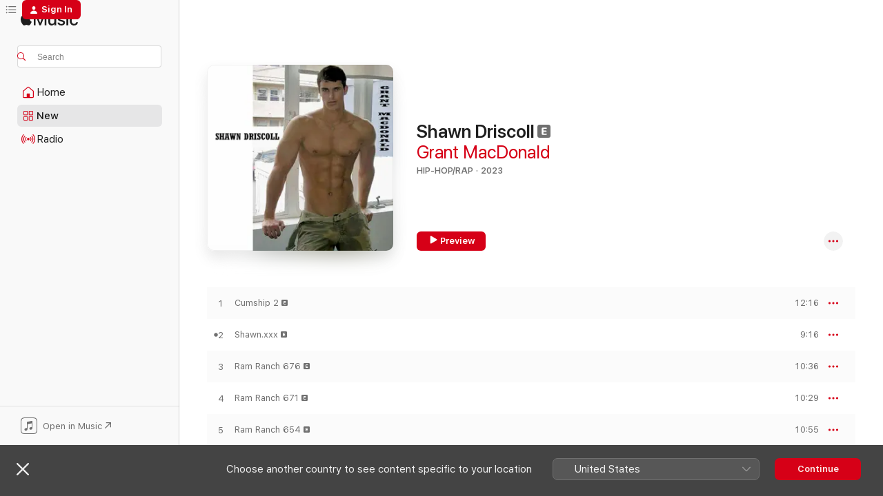

--- FILE ---
content_type: text/html
request_url: https://music.apple.com/ca/album/shawn-driscoll/1671880533
body_size: 22163
content:
<!DOCTYPE html>
<html dir="ltr" lang="en-CA">
    <head>
        <!-- prettier-ignore -->
        <meta charset="utf-8">
        <!-- prettier-ignore -->
        <meta http-equiv="X-UA-Compatible" content="IE=edge">
        <!-- prettier-ignore -->
        <meta
            name="viewport"
            content="width=device-width,initial-scale=1,interactive-widget=resizes-content"
        >
        <!-- prettier-ignore -->
        <meta name="applicable-device" content="pc,mobile">
        <!-- prettier-ignore -->
        <meta name="referrer" content="strict-origin">
        <!-- prettier-ignore -->
        <link
            rel="apple-touch-icon"
            sizes="180x180"
            href="/assets/favicon/favicon-180.png"
        >
        <!-- prettier-ignore -->
        <link
            rel="icon"
            type="image/png"
            sizes="32x32"
            href="/assets/favicon/favicon-32.png"
        >
        <!-- prettier-ignore -->
        <link
            rel="icon"
            type="image/png"
            sizes="16x16"
            href="/assets/favicon/favicon-16.png"
        >
        <!-- prettier-ignore -->
        <link
            rel="mask-icon"
            href="/assets/favicon/favicon.svg"
            color="#fa233b"
        >
        <!-- prettier-ignore -->
        <link rel="manifest" href="/manifest.json">

        <title>‎Shawn Driscoll - Album by Grant MacDonald - Apple Music</title><!-- HEAD_svelte-1cypuwr_START --><link rel="preconnect" href="//www.apple.com/wss/fonts" crossorigin="anonymous"><link rel="stylesheet" href="//www.apple.com/wss/fonts?families=SF+Pro,v4%7CSF+Pro+Icons,v1&amp;display=swap" type="text/css" referrerpolicy="strict-origin-when-cross-origin"><!-- HEAD_svelte-1cypuwr_END --><!-- HEAD_svelte-eg3hvx_START -->    <meta name="description" content="Listen to Shawn Driscoll by Grant MacDonald on Apple Music.  2023.  7 Songs. Duration: 1 hour 15 minutes."> <meta name="keywords" content="listen, Shawn Driscoll, Grant MacDonald, music, singles, songs, Hip-Hop/Rap, streaming music, apple music"> <link rel="canonical" href="https://music.apple.com/ca/album/shawn-driscoll/1671880533">   <link rel="alternate" type="application/json+oembed" href="https://music.apple.com/api/oembed?url=https%3A%2F%2Fmusic.apple.com%2Fca%2Falbum%2Fshawn-driscoll%2F1671880533" title="Shawn Driscoll by Grant MacDonald on Apple Music">  <meta name="al:ios:app_store_id" content="1108187390"> <meta name="al:ios:app_name" content="Apple Music"> <meta name="apple:content_id" content="1671880533"> <meta name="apple:title" content="Shawn Driscoll"> <meta name="apple:description" content="Listen to Shawn Driscoll by Grant MacDonald on Apple Music.  2023.  7 Songs. Duration: 1 hour 15 minutes.">   <meta property="og:title" content="Shawn Driscoll by Grant MacDonald on Apple Music"> <meta property="og:description" content="Album · 2023 · 7 Songs"> <meta property="og:site_name" content="Apple Music - Web Player"> <meta property="og:url" content="https://music.apple.com/ca/album/shawn-driscoll/1671880533"> <meta property="og:image" content="https://is1-ssl.mzstatic.com/image/thumb/Music116/v4/a6/63/36/a6633669-22a2-120f-27fa-a9fdfa7ba09b/198015676379.jpg/1200x630bf-60.jpg"> <meta property="og:image:secure_url" content="https://is1-ssl.mzstatic.com/image/thumb/Music116/v4/a6/63/36/a6633669-22a2-120f-27fa-a9fdfa7ba09b/198015676379.jpg/1200x630bf-60.jpg"> <meta property="og:image:alt" content="Shawn Driscoll by Grant MacDonald on Apple Music"> <meta property="og:image:width" content="1200"> <meta property="og:image:height" content="630"> <meta property="og:image:type" content="image/jpg"> <meta property="og:type" content="music.album"> <meta property="og:locale" content="en_CA">  <meta property="music:song_count" content="7"> <meta property="music:song" content="https://music.apple.com/ca/song/cumship-2/1671880534"> <meta property="music:song:preview_url:secure_url" content="https://music.apple.com/ca/song/cumship-2/1671880534"> <meta property="music:song:disc" content="1"> <meta property="music:song:duration" content="PT12M16S"> <meta property="music:song:track" content="1">  <meta property="music:song" content="https://music.apple.com/ca/song/shawn-xxx/1671880535"> <meta property="music:song:preview_url:secure_url" content="https://music.apple.com/ca/song/shawn-xxx/1671880535"> <meta property="music:song:disc" content="1"> <meta property="music:song:duration" content="PT9M16S"> <meta property="music:song:track" content="2">  <meta property="music:song" content="https://music.apple.com/ca/song/ram-ranch-676/1671880538"> <meta property="music:song:preview_url:secure_url" content="https://music.apple.com/ca/song/ram-ranch-676/1671880538"> <meta property="music:song:disc" content="1"> <meta property="music:song:duration" content="PT10M36S"> <meta property="music:song:track" content="3">  <meta property="music:song" content="https://music.apple.com/ca/song/ram-ranch-671/1671880539"> <meta property="music:song:preview_url:secure_url" content="https://music.apple.com/ca/song/ram-ranch-671/1671880539"> <meta property="music:song:disc" content="1"> <meta property="music:song:duration" content="PT10M29S"> <meta property="music:song:track" content="4">  <meta property="music:song" content="https://music.apple.com/ca/song/ram-ranch-654/1671880540"> <meta property="music:song:preview_url:secure_url" content="https://music.apple.com/ca/song/ram-ranch-654/1671880540"> <meta property="music:song:disc" content="1"> <meta property="music:song:duration" content="PT10M55S"> <meta property="music:song:track" content="5">  <meta property="music:song" content="https://music.apple.com/ca/song/ram-ranch-648/1671880541"> <meta property="music:song:preview_url:secure_url" content="https://music.apple.com/ca/song/ram-ranch-648/1671880541"> <meta property="music:song:disc" content="1"> <meta property="music:song:duration" content="PT11M3S"> <meta property="music:song:track" content="6">  <meta property="music:song" content="https://music.apple.com/ca/song/ram-ranch-681/1671880542"> <meta property="music:song:preview_url:secure_url" content="https://music.apple.com/ca/song/ram-ranch-681/1671880542"> <meta property="music:song:disc" content="1"> <meta property="music:song:duration" content="PT10M37S"> <meta property="music:song:track" content="7">   <meta property="music:musician" content="https://music.apple.com/ca/artist/grant-macdonald/4299913"> <meta property="music:release_date" content="2023-02-11T00:00:00.000Z">   <meta name="twitter:title" content="Shawn Driscoll by Grant MacDonald on Apple Music"> <meta name="twitter:description" content="Album · 2023 · 7 Songs"> <meta name="twitter:site" content="@AppleMusic"> <meta name="twitter:image" content="https://is1-ssl.mzstatic.com/image/thumb/Music116/v4/a6/63/36/a6633669-22a2-120f-27fa-a9fdfa7ba09b/198015676379.jpg/600x600bf-60.jpg"> <meta name="twitter:image:alt" content="Shawn Driscoll by Grant MacDonald on Apple Music"> <meta name="twitter:card" content="summary">       <!-- HTML_TAG_START -->
                <script id=schema:music-album type="application/ld+json">
                    {"@context":"http://schema.org","@type":"MusicAlbum","name":"Shawn Driscoll","description":"Listen to Shawn Driscoll by Grant MacDonald on Apple Music.  2023.  7 Songs. Duration: 1 hour 15 minutes.","citation":[{"@type":"MusicAlbum","image":"https://is1-ssl.mzstatic.com/image/thumb/Music115/v4/0f/56/4f/0f564f70-c2f3-2662-4858-37aba0713e44/Cover.jpg/1200x630bb.jpg","url":"https://music.apple.com/ca/album/tighten-that-muscle-ring/559610881","name":"Tighten That Muscle Ring"},{"@type":"MusicAlbum","image":"https://is1-ssl.mzstatic.com/image/thumb/Music/aa/f7/aa/mzi.juoeixag.jpg/1200x630bb.jpg","url":"https://music.apple.com/ca/album/rush-hour/273842219","name":"Rush Hour"},{"@type":"MusicAlbum","image":"https://is1-ssl.mzstatic.com/image/thumb/Music122/v4/75/1d/cd/751dcdcb-1cfd-79c3-1bcf-62984b9657f3/197187427154.jpg/1200x630bb.jpg","url":"https://music.apple.com/ca/album/kusorare/1654288795","name":"Kusorare"},{"@type":"MusicAlbum","image":"https://is1-ssl.mzstatic.com/image/thumb/Music114/v4/e0/08/3c/e0083c8e-bb1f-2514-d508-58e9e671d1ab/artwork.jpg/1200x630bb.jpg","url":"https://music.apple.com/ca/album/fuck-fest-ep/1552081700","name":"Fuck Fest - EP"},{"@type":"MusicAlbum","image":"https://is1-ssl.mzstatic.com/image/thumb/Music124/v4/2e/ba/f6/2ebaf674-620d-0271-4751-30330ff1ae12/artwork.jpg/1200x630bb.jpg","url":"https://music.apple.com/ca/album/the-booty-lounge/1553495567","name":"The Booty Lounge"},{"@type":"MusicAlbum","image":"https://is1-ssl.mzstatic.com/image/thumb/Music124/v4/ad/56/14/ad56142d-1ccc-80bb-d702-1ff811de0afe/artwork.jpg/1200x630bb.jpg","url":"https://music.apple.com/ca/album/69er/1541474936","name":"69Er"},{"@type":"MusicAlbum","image":"https://is1-ssl.mzstatic.com/image/thumb/Music/4e/29/d4/mzi.zohrswuk.jpg/1200x630bb.jpg","url":"https://music.apple.com/ca/album/greatest-hits-vol-3/273843487","name":"Greatest Hits, Vol. 3"},{"@type":"MusicAlbum","image":"https://is1-ssl.mzstatic.com/image/thumb/Music115/v4/de/90/27/de9027c2-5e94-04ca-6d9c-d82c9f78019e/artwork.jpg/1200x630bb.jpg","url":"https://music.apple.com/ca/album/diamond-in-the-rough-deluxe/1573701387","name":"Diamond In the Rough (Deluxe)"},{"@type":"MusicAlbum","image":"https://is1-ssl.mzstatic.com/image/thumb/Music116/v4/fd/b3/69/fdb36966-2ee2-1739-9f39-559a6cf44ffa/91514.jpg/1200x630bb.jpg","url":"https://music.apple.com/ca/album/bars-kocks/1704389609","name":"Bars & Kocks"},{"@type":"MusicAlbum","image":"https://is1-ssl.mzstatic.com/image/thumb/Music113/v4/e5/b8/d0/e5b8d092-c589-62b6-cce0-644c04c8cb3b/194660586711.jpg/1200x630bb.jpg","url":"https://music.apple.com/ca/album/dilf/1495130301","name":"Dilf"}],"tracks":[{"@type":"MusicRecording","name":"Cumship 2","duration":"PT12M16S","url":"https://music.apple.com/ca/song/cumship-2/1671880534","offers":{"@type":"Offer","category":"free","price":0},"audio":{"@type":"AudioObject","potentialAction":{"@type":"ListenAction","expectsAcceptanceOf":{"@type":"Offer","category":"free"},"target":{"@type":"EntryPoint","actionPlatform":"https://music.apple.com/ca/song/cumship-2/1671880534"}},"name":"Cumship 2","contentUrl":"https://audio-ssl.itunes.apple.com/itunes-assets/AudioPreview116/v4/e0/bd/de/e0bdde8a-a373-b991-55be-243b74b59e08/mzaf_13694815710653770606.plus.aac.ep.m4a","duration":"PT12M16S","uploadDate":"2022-11-27","thumbnailUrl":"https://is1-ssl.mzstatic.com/image/thumb/Music116/v4/a6/63/36/a6633669-22a2-120f-27fa-a9fdfa7ba09b/198015676379.jpg/1200x630bb.jpg"}},{"@type":"MusicRecording","name":"Shawn.xxx","duration":"PT9M16S","url":"https://music.apple.com/ca/song/shawn-xxx/1671880535","offers":{"@type":"Offer","category":"free","price":0},"audio":{"@type":"AudioObject","potentialAction":{"@type":"ListenAction","expectsAcceptanceOf":{"@type":"Offer","category":"free"},"target":{"@type":"EntryPoint","actionPlatform":"https://music.apple.com/ca/song/shawn-xxx/1671880535"}},"name":"Shawn.xxx","contentUrl":"https://audio-ssl.itunes.apple.com/itunes-assets/AudioPreview126/v4/5f/03/93/5f039394-987a-81dd-cb49-95657bf325e8/mzaf_11052613124908531604.plus.aac.ep.m4a","duration":"PT9M16S","uploadDate":"2020-11-27","thumbnailUrl":"https://is1-ssl.mzstatic.com/image/thumb/Music116/v4/a6/63/36/a6633669-22a2-120f-27fa-a9fdfa7ba09b/198015676379.jpg/1200x630bb.jpg"}},{"@type":"MusicRecording","name":"Ram Ranch 676","duration":"PT10M36S","url":"https://music.apple.com/ca/song/ram-ranch-676/1671880538","offers":{"@type":"Offer","category":"free","price":0},"audio":{"@type":"AudioObject","potentialAction":{"@type":"ListenAction","expectsAcceptanceOf":{"@type":"Offer","category":"free"},"target":{"@type":"EntryPoint","actionPlatform":"https://music.apple.com/ca/song/ram-ranch-676/1671880538"}},"name":"Ram Ranch 676","contentUrl":"https://audio-ssl.itunes.apple.com/itunes-assets/AudioPreview116/v4/da/6f/51/da6f5182-a57b-00c5-d509-19a4e3817a19/mzaf_758162250911845922.plus.aac.ep.m4a","duration":"PT10M36S","uploadDate":"2023-01-15","thumbnailUrl":"https://is1-ssl.mzstatic.com/image/thumb/Music116/v4/a6/63/36/a6633669-22a2-120f-27fa-a9fdfa7ba09b/198015676379.jpg/1200x630bb.jpg"}},{"@type":"MusicRecording","name":"Ram Ranch 671","duration":"PT10M29S","url":"https://music.apple.com/ca/song/ram-ranch-671/1671880539","offers":{"@type":"Offer","category":"free","price":0},"audio":{"@type":"AudioObject","potentialAction":{"@type":"ListenAction","expectsAcceptanceOf":{"@type":"Offer","category":"free"},"target":{"@type":"EntryPoint","actionPlatform":"https://music.apple.com/ca/song/ram-ranch-671/1671880539"}},"name":"Ram Ranch 671","contentUrl":"https://audio-ssl.itunes.apple.com/itunes-assets/AudioPreview116/v4/f8/bb/80/f8bb80a1-061f-98ad-a8de-725af1234628/mzaf_14885735615740080988.plus.aac.ep.m4a","duration":"PT10M29S","uploadDate":"2022-11-25","thumbnailUrl":"https://is1-ssl.mzstatic.com/image/thumb/Music116/v4/a6/63/36/a6633669-22a2-120f-27fa-a9fdfa7ba09b/198015676379.jpg/1200x630bb.jpg"}},{"@type":"MusicRecording","name":"Ram Ranch 654","duration":"PT10M55S","url":"https://music.apple.com/ca/song/ram-ranch-654/1671880540","offers":{"@type":"Offer","category":"free","price":0},"audio":{"@type":"AudioObject","potentialAction":{"@type":"ListenAction","expectsAcceptanceOf":{"@type":"Offer","category":"free"},"target":{"@type":"EntryPoint","actionPlatform":"https://music.apple.com/ca/song/ram-ranch-654/1671880540"}},"name":"Ram Ranch 654","contentUrl":"https://audio-ssl.itunes.apple.com/itunes-assets/AudioPreview126/v4/87/f8/80/87f88045-cf3c-9933-56a8-3b62e57ce44f/mzaf_16663382229302652671.plus.aac.ep.m4a","duration":"PT10M55S","uploadDate":"2022-09-29","thumbnailUrl":"https://is1-ssl.mzstatic.com/image/thumb/Music116/v4/a6/63/36/a6633669-22a2-120f-27fa-a9fdfa7ba09b/198015676379.jpg/1200x630bb.jpg"}},{"@type":"MusicRecording","name":"Ram Ranch 648","duration":"PT11M3S","url":"https://music.apple.com/ca/song/ram-ranch-648/1671880541","offers":{"@type":"Offer","category":"free","price":0},"audio":{"@type":"AudioObject","potentialAction":{"@type":"ListenAction","expectsAcceptanceOf":{"@type":"Offer","category":"free"},"target":{"@type":"EntryPoint","actionPlatform":"https://music.apple.com/ca/song/ram-ranch-648/1671880541"}},"name":"Ram Ranch 648","contentUrl":"https://audio-ssl.itunes.apple.com/itunes-assets/AudioPreview116/v4/fc/f9/64/fcf96466-2fdb-ecb4-7b04-1d03d286b507/mzaf_11677429217583629460.plus.aac.ep.m4a","duration":"PT11M3S","uploadDate":"2023-02-11","thumbnailUrl":"https://is1-ssl.mzstatic.com/image/thumb/Music116/v4/a6/63/36/a6633669-22a2-120f-27fa-a9fdfa7ba09b/198015676379.jpg/1200x630bb.jpg"}},{"@type":"MusicRecording","name":"Ram Ranch 681","duration":"PT10M37S","url":"https://music.apple.com/ca/song/ram-ranch-681/1671880542","offers":{"@type":"Offer","category":"free","price":0},"audio":{"@type":"AudioObject","potentialAction":{"@type":"ListenAction","expectsAcceptanceOf":{"@type":"Offer","category":"free"},"target":{"@type":"EntryPoint","actionPlatform":"https://music.apple.com/ca/song/ram-ranch-681/1671880542"}},"name":"Ram Ranch 681","contentUrl":"https://audio-ssl.itunes.apple.com/itunes-assets/AudioPreview126/v4/44/20/31/44203139-dd13-ae28-daa1-52d0542ceb78/mzaf_10320164157603115260.plus.aac.ep.m4a","duration":"PT10M37S","uploadDate":"2023-01-05","thumbnailUrl":"https://is1-ssl.mzstatic.com/image/thumb/Music116/v4/a6/63/36/a6633669-22a2-120f-27fa-a9fdfa7ba09b/198015676379.jpg/1200x630bb.jpg"}}],"workExample":[{"@type":"MusicAlbum","image":"https://is1-ssl.mzstatic.com/image/thumb/Music/v4/d7/30/3b/d7303bdc-8fa7-bae5-f3c4-3fc13cde5adb/700261852539.jpg/1200x630bb.jpg","url":"https://music.apple.com/ca/album/ram-ranch-single/554706011","name":"Ram Ranch - Single"},{"@type":"MusicAlbum","image":"https://is1-ssl.mzstatic.com/image/thumb/Music/v4/6f/2a/b0/6f2ab0c4-25f9-620c-4137-ce709f58fad7/700261891361.jpg/1200x630bb.jpg","url":"https://music.apple.com/ca/album/12-inch-c-k/558160364","name":"12 Inch C**k"},{"@type":"MusicAlbum","image":"https://is1-ssl.mzstatic.com/image/thumb/Music124/v4/74/ef/a8/74efa88c-32a1-e652-8357-74f997f0f854/193428602946.jpg/1200x630bb.jpg","url":"https://music.apple.com/ca/album/ram-ranch-85-single/1450711405","name":"Ram Ranch 85 - Single"},{"@type":"MusicAlbum","image":"https://is1-ssl.mzstatic.com/image/thumb/Music115/v4/70/aa/2e/70aa2e40-5b6c-78a3-e565-162bf3d96462/192914418375.jpg/1200x630bb.jpg","url":"https://music.apple.com/ca/album/ram-ranch-7-ep/1395404641","name":"Ram Ranch 7 - EP"},{"@type":"MusicAlbum","image":"https://is1-ssl.mzstatic.com/image/thumb/Music124/v4/d6/ca/2b/d6ca2b0e-e51b-c57b-a943-f270ec4ed95a/700261920146.jpg/1200x630bb.jpg","url":"https://music.apple.com/ca/album/ram-ranch/563001995","name":"Ram Ranch"},{"@type":"MusicAlbum","image":"https://is1-ssl.mzstatic.com/image/thumb/Music4/v4/1d/a4/3a/1da43a55-e036-a08a-3090-bae4398a5422/888174097961.jpg/1200x630bb.jpg","url":"https://music.apple.com/ca/album/suck-my-c-k-single/665065715","name":"Suck My C**k - Single"},{"@type":"MusicAlbum","image":"https://is1-ssl.mzstatic.com/image/thumb/Music/v4/60/bb/7c/60bb7c1a-4f98-e55d-94e7-9e53c4ffea19/700261942780.jpg/1200x630bb.jpg","url":"https://music.apple.com/ca/album/oil-rigger-boy-single/566513276","name":"Oil Rigger Boy - Single"},{"@type":"MusicAlbum","image":"https://is1-ssl.mzstatic.com/image/thumb/Music128/v4/a6/77/4b/a6774b73-2202-ac53-2d35-cd62c124feb7/191091661505.jpg/1200x630bb.jpg","url":"https://music.apple.com/ca/album/ram-ranch-2/1376289241","name":"Ram Ranch 2"},{"@type":"MusicAlbum","image":"https://is1-ssl.mzstatic.com/image/thumb/Music/v4/28/a3/81/28a3817a-d1cc-096b-2613-aea2f2a50f7e/700261923192.jpg/1200x630bb.jpg","url":"https://music.apple.com/ca/album/ram-ranch-remix-single/563160681","name":"Ram Ranch (Remix) - Single"},{"@type":"MusicAlbum","image":"https://is1-ssl.mzstatic.com/image/thumb/Music116/v4/a7/c7/9c/a7c79c2c-2746-8dcf-5145-5d93d393f359/198026523693.jpg/1200x630bb.jpg","url":"https://music.apple.com/ca/album/shawn-driscoll-beggin-single/1718320713","name":"Shawn Driscoll Beggin' - Single"},{"@type":"MusicAlbum","image":"https://is1-ssl.mzstatic.com/image/thumb/Music22/v4/b3/6c/e6/b36ce6b3-fa34-2b6e-4b32-6ea99178cb75/190394801182.jpg/1200x630bb.jpg","url":"https://music.apple.com/ca/album/shawns-boy-c-m-ep/1144843841","name":"Shawn's Boy C*m - EP"},{"@type":"MusicAlbum","image":"https://is1-ssl.mzstatic.com/image/thumb/Music128/v4/ea/f3/2e/eaf32e6e-22da-db51-13ac-ad2dd7bc982b/193428287532.jpg/1200x630bb.jpg","url":"https://music.apple.com/ca/album/ram-ranch-69-single/1444797855","name":"Ram Ranch 69 - Single"},{"@type":"MusicAlbum","image":"https://is1-ssl.mzstatic.com/image/thumb/Music126/v4/af/19/3f/af193f92-0620-f844-0269-684d24537954/198003210608.jpg/1200x630bb.jpg","url":"https://music.apple.com/ca/album/ottawa-truckers-ep/1610613073","name":"Ottawa Truckers - EP"},{"@type":"MusicAlbum","image":"https://is1-ssl.mzstatic.com/image/thumb/Music124/v4/a7/f7/ac/a7f7accc-9c2f-6767-12c6-cbeaa2e30fc3/195999774572.jpg/1200x630bb.jpg","url":"https://music.apple.com/ca/album/ram-ranch-444-ep/1558815454","name":"Ram Ranch 444 - EP"},{"@type":"MusicAlbum","image":"https://is1-ssl.mzstatic.com/image/thumb/Music62/v4/57/2e/5e/572e5ebd-3770-66b3-3615-15788fafee3c/mzm.ddgsysqn.jpg/1200x630bb.jpg","url":"https://music.apple.com/ca/album/time-machine-single/1088513618","name":"Time Machine - Single"},{"@type":"MusicRecording","name":"Cumship 2","duration":"PT12M16S","url":"https://music.apple.com/ca/song/cumship-2/1671880534","offers":{"@type":"Offer","category":"free","price":0},"audio":{"@type":"AudioObject","potentialAction":{"@type":"ListenAction","expectsAcceptanceOf":{"@type":"Offer","category":"free"},"target":{"@type":"EntryPoint","actionPlatform":"https://music.apple.com/ca/song/cumship-2/1671880534"}},"name":"Cumship 2","contentUrl":"https://audio-ssl.itunes.apple.com/itunes-assets/AudioPreview116/v4/e0/bd/de/e0bdde8a-a373-b991-55be-243b74b59e08/mzaf_13694815710653770606.plus.aac.ep.m4a","duration":"PT12M16S","uploadDate":"2022-11-27","thumbnailUrl":"https://is1-ssl.mzstatic.com/image/thumb/Music116/v4/a6/63/36/a6633669-22a2-120f-27fa-a9fdfa7ba09b/198015676379.jpg/1200x630bb.jpg"}},{"@type":"MusicRecording","name":"Shawn.xxx","duration":"PT9M16S","url":"https://music.apple.com/ca/song/shawn-xxx/1671880535","offers":{"@type":"Offer","category":"free","price":0},"audio":{"@type":"AudioObject","potentialAction":{"@type":"ListenAction","expectsAcceptanceOf":{"@type":"Offer","category":"free"},"target":{"@type":"EntryPoint","actionPlatform":"https://music.apple.com/ca/song/shawn-xxx/1671880535"}},"name":"Shawn.xxx","contentUrl":"https://audio-ssl.itunes.apple.com/itunes-assets/AudioPreview126/v4/5f/03/93/5f039394-987a-81dd-cb49-95657bf325e8/mzaf_11052613124908531604.plus.aac.ep.m4a","duration":"PT9M16S","uploadDate":"2020-11-27","thumbnailUrl":"https://is1-ssl.mzstatic.com/image/thumb/Music116/v4/a6/63/36/a6633669-22a2-120f-27fa-a9fdfa7ba09b/198015676379.jpg/1200x630bb.jpg"}},{"@type":"MusicRecording","name":"Ram Ranch 676","duration":"PT10M36S","url":"https://music.apple.com/ca/song/ram-ranch-676/1671880538","offers":{"@type":"Offer","category":"free","price":0},"audio":{"@type":"AudioObject","potentialAction":{"@type":"ListenAction","expectsAcceptanceOf":{"@type":"Offer","category":"free"},"target":{"@type":"EntryPoint","actionPlatform":"https://music.apple.com/ca/song/ram-ranch-676/1671880538"}},"name":"Ram Ranch 676","contentUrl":"https://audio-ssl.itunes.apple.com/itunes-assets/AudioPreview116/v4/da/6f/51/da6f5182-a57b-00c5-d509-19a4e3817a19/mzaf_758162250911845922.plus.aac.ep.m4a","duration":"PT10M36S","uploadDate":"2023-01-15","thumbnailUrl":"https://is1-ssl.mzstatic.com/image/thumb/Music116/v4/a6/63/36/a6633669-22a2-120f-27fa-a9fdfa7ba09b/198015676379.jpg/1200x630bb.jpg"}},{"@type":"MusicRecording","name":"Ram Ranch 671","duration":"PT10M29S","url":"https://music.apple.com/ca/song/ram-ranch-671/1671880539","offers":{"@type":"Offer","category":"free","price":0},"audio":{"@type":"AudioObject","potentialAction":{"@type":"ListenAction","expectsAcceptanceOf":{"@type":"Offer","category":"free"},"target":{"@type":"EntryPoint","actionPlatform":"https://music.apple.com/ca/song/ram-ranch-671/1671880539"}},"name":"Ram Ranch 671","contentUrl":"https://audio-ssl.itunes.apple.com/itunes-assets/AudioPreview116/v4/f8/bb/80/f8bb80a1-061f-98ad-a8de-725af1234628/mzaf_14885735615740080988.plus.aac.ep.m4a","duration":"PT10M29S","uploadDate":"2022-11-25","thumbnailUrl":"https://is1-ssl.mzstatic.com/image/thumb/Music116/v4/a6/63/36/a6633669-22a2-120f-27fa-a9fdfa7ba09b/198015676379.jpg/1200x630bb.jpg"}},{"@type":"MusicRecording","name":"Ram Ranch 654","duration":"PT10M55S","url":"https://music.apple.com/ca/song/ram-ranch-654/1671880540","offers":{"@type":"Offer","category":"free","price":0},"audio":{"@type":"AudioObject","potentialAction":{"@type":"ListenAction","expectsAcceptanceOf":{"@type":"Offer","category":"free"},"target":{"@type":"EntryPoint","actionPlatform":"https://music.apple.com/ca/song/ram-ranch-654/1671880540"}},"name":"Ram Ranch 654","contentUrl":"https://audio-ssl.itunes.apple.com/itunes-assets/AudioPreview126/v4/87/f8/80/87f88045-cf3c-9933-56a8-3b62e57ce44f/mzaf_16663382229302652671.plus.aac.ep.m4a","duration":"PT10M55S","uploadDate":"2022-09-29","thumbnailUrl":"https://is1-ssl.mzstatic.com/image/thumb/Music116/v4/a6/63/36/a6633669-22a2-120f-27fa-a9fdfa7ba09b/198015676379.jpg/1200x630bb.jpg"}},{"@type":"MusicRecording","name":"Ram Ranch 648","duration":"PT11M3S","url":"https://music.apple.com/ca/song/ram-ranch-648/1671880541","offers":{"@type":"Offer","category":"free","price":0},"audio":{"@type":"AudioObject","potentialAction":{"@type":"ListenAction","expectsAcceptanceOf":{"@type":"Offer","category":"free"},"target":{"@type":"EntryPoint","actionPlatform":"https://music.apple.com/ca/song/ram-ranch-648/1671880541"}},"name":"Ram Ranch 648","contentUrl":"https://audio-ssl.itunes.apple.com/itunes-assets/AudioPreview116/v4/fc/f9/64/fcf96466-2fdb-ecb4-7b04-1d03d286b507/mzaf_11677429217583629460.plus.aac.ep.m4a","duration":"PT11M3S","uploadDate":"2023-02-11","thumbnailUrl":"https://is1-ssl.mzstatic.com/image/thumb/Music116/v4/a6/63/36/a6633669-22a2-120f-27fa-a9fdfa7ba09b/198015676379.jpg/1200x630bb.jpg"}},{"@type":"MusicRecording","name":"Ram Ranch 681","duration":"PT10M37S","url":"https://music.apple.com/ca/song/ram-ranch-681/1671880542","offers":{"@type":"Offer","category":"free","price":0},"audio":{"@type":"AudioObject","potentialAction":{"@type":"ListenAction","expectsAcceptanceOf":{"@type":"Offer","category":"free"},"target":{"@type":"EntryPoint","actionPlatform":"https://music.apple.com/ca/song/ram-ranch-681/1671880542"}},"name":"Ram Ranch 681","contentUrl":"https://audio-ssl.itunes.apple.com/itunes-assets/AudioPreview126/v4/44/20/31/44203139-dd13-ae28-daa1-52d0542ceb78/mzaf_10320164157603115260.plus.aac.ep.m4a","duration":"PT10M37S","uploadDate":"2023-01-05","thumbnailUrl":"https://is1-ssl.mzstatic.com/image/thumb/Music116/v4/a6/63/36/a6633669-22a2-120f-27fa-a9fdfa7ba09b/198015676379.jpg/1200x630bb.jpg"}}],"url":"https://music.apple.com/ca/album/shawn-driscoll/1671880533","image":"https://is1-ssl.mzstatic.com/image/thumb/Music116/v4/a6/63/36/a6633669-22a2-120f-27fa-a9fdfa7ba09b/198015676379.jpg/1200x630bb.jpg","potentialAction":{"@type":"ListenAction","expectsAcceptanceOf":{"@type":"Offer","category":"free"},"target":{"@type":"EntryPoint","actionPlatform":"https://music.apple.com/ca/album/shawn-driscoll/1671880533"}},"genre":["Hip-Hop/Rap","Music","Rock","Metal"],"datePublished":"2023-02-11","byArtist":[{"@type":"MusicGroup","url":"https://music.apple.com/ca/artist/grant-macdonald/4299913","name":"Grant MacDonald"}]}
                </script>
                <!-- HTML_TAG_END -->    <!-- HEAD_svelte-eg3hvx_END -->
      <script type="module" crossorigin src="/assets/index~8a6f659a1b.js"></script>
      <link rel="stylesheet" href="/assets/index~99bed3cf08.css">
      <script type="module">import.meta.url;import("_").catch(()=>1);async function* g(){};window.__vite_is_modern_browser=true;</script>
      <script type="module">!function(){if(window.__vite_is_modern_browser)return;console.warn("vite: loading legacy chunks, syntax error above and the same error below should be ignored");var e=document.getElementById("vite-legacy-polyfill"),n=document.createElement("script");n.src=e.src,n.onload=function(){System.import(document.getElementById('vite-legacy-entry').getAttribute('data-src'))},document.body.appendChild(n)}();</script>
    </head>
    <body>
        <script src="/assets/focus-visible/focus-visible.min.js"></script>
        
        <script
            async
            src="/includes/js-cdn/musickit/v3/amp/musickit.js"
        ></script>
        <script
            type="module"
            async
            src="/includes/js-cdn/musickit/v3/components/musickit-components/musickit-components.esm.js"
        ></script>
        <script
            nomodule
            async
            src="/includes/js-cdn/musickit/v3/components/musickit-components/musickit-components.js"
        ></script>
        <svg style="display: none" xmlns="http://www.w3.org/2000/svg">
            <symbol id="play-circle-fill" viewBox="0 0 60 60">
                <path
                    class="icon-circle-fill__circle"
                    fill="var(--iconCircleFillBG, transparent)"
                    d="M30 60c16.411 0 30-13.617 30-30C60 13.588 46.382 0 29.971 0 13.588 0 .001 13.588.001 30c0 16.383 13.617 30 30 30Z"
                />
                <path
                    fill="var(--iconFillArrow, var(--keyColor, black))"
                    d="M24.411 41.853c-1.41.853-3.028.177-3.028-1.294V19.47c0-1.44 1.735-2.058 3.028-1.294l17.265 10.235a1.89 1.89 0 0 1 0 3.265L24.411 41.853Z"
                />
            </symbol>
        </svg>
        <div class="body-container">
              <div class="app-container svelte-t3vj1e" data-testid="app-container">   <div class="header svelte-rjjbqs" data-testid="header"><nav data-testid="navigation" class="navigation svelte-13li0vp"><div class="navigation__header svelte-13li0vp"><div data-testid="logo" class="logo svelte-1o7dz8w"> <a aria-label="Apple Music" role="img" href="https://music.apple.com/ca/home" class="svelte-1o7dz8w"><svg height="20" viewBox="0 0 83 20" width="83" xmlns="http://www.w3.org/2000/svg" class="logo" aria-hidden="true"><path d="M34.752 19.746V6.243h-.088l-5.433 13.503h-2.074L21.711 6.243h-.087v13.503h-2.548V1.399h3.235l5.833 14.621h.1l5.82-14.62h3.248v18.347h-2.56zm16.649 0h-2.586v-2.263h-.062c-.725 1.602-2.061 2.504-4.072 2.504-2.86 0-4.61-1.894-4.61-4.958V6.37h2.698v8.125c0 2.034.95 3.127 2.81 3.127 1.95 0 3.124-1.373 3.124-3.458V6.37H51.4v13.376zm7.394-13.618c3.06 0 5.046 1.73 5.134 4.196h-2.536c-.15-1.296-1.087-2.11-2.598-2.11-1.462 0-2.436.724-2.436 1.793 0 .839.6 1.41 2.023 1.741l2.136.496c2.686.636 3.71 1.704 3.71 3.636 0 2.442-2.236 4.12-5.333 4.12-3.285 0-5.26-1.64-5.509-4.183h2.673c.25 1.398 1.187 2.085 2.836 2.085 1.623 0 2.623-.687 2.623-1.78 0-.865-.487-1.373-1.924-1.704l-2.136-.508c-2.498-.585-3.735-1.806-3.735-3.75 0-2.391 2.049-4.032 5.072-4.032zM66.1 2.836c0-.878.7-1.577 1.561-1.577.862 0 1.55.7 1.55 1.577 0 .864-.688 1.576-1.55 1.576a1.573 1.573 0 0 1-1.56-1.576zm.212 3.534h2.698v13.376h-2.698zm14.089 4.603c-.275-1.424-1.324-2.556-3.085-2.556-2.086 0-3.46 1.767-3.46 4.64 0 2.938 1.386 4.642 3.485 4.642 1.66 0 2.748-.928 3.06-2.48H83C82.713 18.067 80.477 20 77.317 20c-3.76 0-6.208-2.62-6.208-6.942 0-4.247 2.448-6.93 6.183-6.93 3.385 0 5.446 2.213 5.683 4.845h-2.573zM10.824 3.189c-.698.834-1.805 1.496-2.913 1.398-.145-1.128.41-2.33 1.036-3.065C9.644.662 10.848.05 11.835 0c.121 1.178-.336 2.33-1.01 3.19zm.999 1.619c.624.049 2.425.244 3.578 1.98-.096.074-2.137 1.272-2.113 3.79.024 3.01 2.593 4.012 2.617 4.037-.024.074-.407 1.419-1.344 2.812-.817 1.224-1.657 2.422-3.002 2.447-1.297.024-1.73-.783-3.218-.783-1.489 0-1.97.758-3.194.807-1.297.048-2.28-1.297-3.097-2.52C.368 14.908-.904 10.408.825 7.375c.84-1.516 2.377-2.47 4.034-2.495 1.273-.023 2.45.857 3.218.857.769 0 2.137-1.027 3.746-.93z"></path></svg></a>   </div> <div class="search-input-wrapper svelte-nrtdem" data-testid="search-input"><div data-testid="amp-search-input" aria-controls="search-suggestions" aria-expanded="false" aria-haspopup="listbox" aria-owns="search-suggestions" class="search-input-container svelte-rg26q6" tabindex="-1" role=""><div class="flex-container svelte-rg26q6"><form id="search-input-form" class="svelte-rg26q6"><svg height="16" width="16" viewBox="0 0 16 16" class="search-svg" aria-hidden="true"><path d="M11.87 10.835c.018.015.035.03.051.047l3.864 3.863a.735.735 0 1 1-1.04 1.04l-3.863-3.864a.744.744 0 0 1-.047-.051 6.667 6.667 0 1 1 1.035-1.035zM6.667 12a5.333 5.333 0 1 0 0-10.667 5.333 5.333 0 0 0 0 10.667z"></path></svg> <input aria-autocomplete="list" aria-multiline="false" aria-controls="search-suggestions" aria-label="Search" placeholder="Search" spellcheck="false" autocomplete="off" autocorrect="off" autocapitalize="off" type="text" inputmode="search" class="search-input__text-field svelte-rg26q6" data-testid="search-input__text-field"></form> </div> <div data-testid="search-scope-bar"></div>   </div> </div></div> <div data-testid="navigation-content" class="navigation__content svelte-13li0vp" id="navigation" aria-hidden="false"><div class="navigation__scrollable-container svelte-13li0vp"><div data-testid="navigation-items-primary" class="navigation-items navigation-items--primary svelte-ng61m8"> <ul class="navigation-items__list svelte-ng61m8">  <li class="navigation-item navigation-item__home svelte-1a5yt87" aria-selected="false" data-testid="navigation-item"> <a href="https://music.apple.com/ca/home" class="navigation-item__link svelte-1a5yt87" role="button" data-testid="home" aria-pressed="false"><div class="navigation-item__content svelte-zhx7t9"> <span class="navigation-item__icon svelte-zhx7t9"> <svg width="24" height="24" viewBox="0 0 24 24" xmlns="http://www.w3.org/2000/svg" aria-hidden="true"><path d="M5.93 20.16a1.94 1.94 0 0 1-1.43-.502c-.334-.335-.502-.794-.502-1.393v-7.142c0-.362.062-.688.177-.953.123-.264.326-.529.6-.75l6.145-5.157c.176-.141.344-.247.52-.318.176-.07.362-.105.564-.105.194 0 .388.035.565.105.176.07.352.177.52.318l6.146 5.158c.273.23.467.476.59.75.124.264.177.59.177.96v7.134c0 .59-.159 1.058-.503 1.393-.335.335-.811.503-1.428.503H5.929Zm12.14-1.172c.221 0 .406-.07.547-.212a.688.688 0 0 0 .22-.511v-7.142c0-.177-.026-.344-.087-.459a.97.97 0 0 0-.265-.353l-6.154-5.149a.756.756 0 0 0-.177-.115.37.37 0 0 0-.15-.035.37.37 0 0 0-.158.035l-.177.115-6.145 5.15a.982.982 0 0 0-.274.352 1.13 1.13 0 0 0-.088.468v7.133c0 .203.08.379.23.511a.744.744 0 0 0 .546.212h12.133Zm-8.323-4.7c0-.176.062-.326.177-.432a.6.6 0 0 1 .423-.159h3.315c.176 0 .326.053.432.16s.159.255.159.431v4.973H9.756v-4.973Z"></path></svg> </span> <span class="navigation-item__label svelte-zhx7t9"> Home </span> </div></a>  </li>  <li class="navigation-item navigation-item__new svelte-1a5yt87" aria-selected="false" data-testid="navigation-item"> <a href="https://music.apple.com/ca/new" class="navigation-item__link svelte-1a5yt87" role="button" data-testid="new" aria-pressed="false"><div class="navigation-item__content svelte-zhx7t9"> <span class="navigation-item__icon svelte-zhx7t9"> <svg height="24" viewBox="0 0 24 24" width="24" aria-hidden="true"><path d="M9.92 11.354c.966 0 1.453-.487 1.453-1.49v-3.4c0-1.004-.487-1.483-1.453-1.483H6.452C5.487 4.981 5 5.46 5 6.464v3.4c0 1.003.487 1.49 1.452 1.49zm7.628 0c.965 0 1.452-.487 1.452-1.49v-3.4c0-1.004-.487-1.483-1.452-1.483h-3.46c-.974 0-1.46.479-1.46 1.483v3.4c0 1.003.486 1.49 1.46 1.49zm-7.65-1.073h-3.43c-.266 0-.396-.137-.396-.418v-3.4c0-.273.13-.41.396-.41h3.43c.265 0 .402.137.402.41v3.4c0 .281-.137.418-.403.418zm7.634 0h-3.43c-.273 0-.402-.137-.402-.418v-3.4c0-.273.129-.41.403-.41h3.43c.265 0 .395.137.395.41v3.4c0 .281-.13.418-.396.418zm-7.612 8.7c.966 0 1.453-.48 1.453-1.483v-3.407c0-.996-.487-1.483-1.453-1.483H6.452c-.965 0-1.452.487-1.452 1.483v3.407c0 1.004.487 1.483 1.452 1.483zm7.628 0c.965 0 1.452-.48 1.452-1.483v-3.407c0-.996-.487-1.483-1.452-1.483h-3.46c-.974 0-1.46.487-1.46 1.483v3.407c0 1.004.486 1.483 1.46 1.483zm-7.65-1.072h-3.43c-.266 0-.396-.137-.396-.41v-3.4c0-.282.13-.418.396-.418h3.43c.265 0 .402.136.402.418v3.4c0 .273-.137.41-.403.41zm7.634 0h-3.43c-.273 0-.402-.137-.402-.41v-3.4c0-.282.129-.418.403-.418h3.43c.265 0 .395.136.395.418v3.4c0 .273-.13.41-.396.41z" fill-opacity=".95"></path></svg> </span> <span class="navigation-item__label svelte-zhx7t9"> New </span> </div></a>  </li>  <li class="navigation-item navigation-item__radio svelte-1a5yt87" aria-selected="false" data-testid="navigation-item"> <a href="https://music.apple.com/ca/radio" class="navigation-item__link svelte-1a5yt87" role="button" data-testid="radio" aria-pressed="false"><div class="navigation-item__content svelte-zhx7t9"> <span class="navigation-item__icon svelte-zhx7t9"> <svg width="24" height="24" viewBox="0 0 24 24" xmlns="http://www.w3.org/2000/svg" aria-hidden="true"><path d="M19.359 18.57C21.033 16.818 22 14.461 22 11.89s-.967-4.93-2.641-6.68c-.276-.292-.653-.26-.868-.023-.222.246-.176.591.085.868 1.466 1.535 2.272 3.593 2.272 5.835 0 2.241-.806 4.3-2.272 5.835-.261.268-.307.621-.085.86.215.245.592.276.868-.016zm-13.85.014c.222-.238.176-.59-.085-.86-1.474-1.535-2.272-3.593-2.272-5.834 0-2.242.798-4.3 2.272-5.835.261-.277.307-.622.085-.868-.215-.238-.592-.269-.868.023C2.967 6.96 2 9.318 2 11.89s.967 4.929 2.641 6.68c.276.29.653.26.868.014zm1.957-1.873c.223-.253.162-.583-.1-.867-.951-1.068-1.473-2.45-1.473-3.954 0-1.505.522-2.887 1.474-3.954.26-.284.322-.614.1-.876-.23-.26-.622-.26-.891.039-1.175 1.274-1.827 2.963-1.827 4.79 0 1.82.652 3.517 1.827 4.784.269.3.66.307.89.038zm9.958-.038c1.175-1.267 1.827-2.964 1.827-4.783 0-1.828-.652-3.517-1.827-4.791-.269-.3-.66-.3-.89-.039-.23.262-.162.592.092.876.96 1.067 1.481 2.449 1.481 3.954 0 1.504-.522 2.886-1.481 3.954-.254.284-.323.614-.092.867.23.269.621.261.89-.038zm-8.061-1.966c.23-.26.13-.568-.092-.883-.415-.522-.63-1.197-.63-1.934 0-.737.215-1.413.63-1.943.222-.307.322-.614.092-.875s-.653-.261-.906.054a4.385 4.385 0 0 0-.968 2.764 4.38 4.38 0 0 0 .968 2.756c.253.322.675.322.906.061zm6.18-.061a4.38 4.38 0 0 0 .968-2.756 4.385 4.385 0 0 0-.968-2.764c-.253-.315-.675-.315-.906-.054-.23.261-.138.568.092.875.415.53.63 1.206.63 1.943 0 .737-.215 1.412-.63 1.934-.23.315-.322.622-.092.883s.653.261.906-.061zm-3.547-.967c.96 0 1.789-.814 1.789-1.797s-.83-1.789-1.789-1.789c-.96 0-1.781.806-1.781 1.789 0 .983.821 1.797 1.781 1.797z"></path></svg> </span> <span class="navigation-item__label svelte-zhx7t9"> Radio </span> </div></a>  </li>  <li class="navigation-item navigation-item__search svelte-1a5yt87" aria-selected="false" data-testid="navigation-item"> <a href="https://music.apple.com/ca/search" class="navigation-item__link svelte-1a5yt87" role="button" data-testid="search" aria-pressed="false"><div class="navigation-item__content svelte-zhx7t9"> <span class="navigation-item__icon svelte-zhx7t9"> <svg height="24" viewBox="0 0 24 24" width="24" aria-hidden="true"><path d="M17.979 18.553c.476 0 .813-.366.813-.835a.807.807 0 0 0-.235-.586l-3.45-3.457a5.61 5.61 0 0 0 1.158-3.413c0-3.098-2.535-5.633-5.633-5.633C7.542 4.63 5 7.156 5 10.262c0 3.098 2.534 5.632 5.632 5.632a5.614 5.614 0 0 0 3.274-1.055l3.472 3.472a.835.835 0 0 0 .6.242zm-7.347-3.875c-2.417 0-4.416-2-4.416-4.416 0-2.417 2-4.417 4.416-4.417 2.417 0 4.417 2 4.417 4.417s-2 4.416-4.417 4.416z" fill-opacity=".95"></path></svg> </span> <span class="navigation-item__label svelte-zhx7t9"> Search </span> </div></a>  </li></ul> </div>   </div> <div class="navigation__native-cta"><div slot="native-cta"><div data-testid="native-cta" class="native-cta svelte-6xh86f  native-cta--authenticated"><button class="native-cta__button svelte-6xh86f" data-testid="native-cta-button"><span class="native-cta__app-icon svelte-6xh86f"><svg width="24" height="24" xmlns="http://www.w3.org/2000/svg" xml:space="preserve" style="fill-rule:evenodd;clip-rule:evenodd;stroke-linejoin:round;stroke-miterlimit:2" viewBox="0 0 24 24" slot="app-icon" aria-hidden="true"><path d="M22.567 1.496C21.448.393 19.956.045 17.293.045H6.566c-2.508 0-4.028.376-5.12 1.465C.344 2.601 0 4.09 0 6.611v10.727c0 2.695.33 4.18 1.432 5.257 1.106 1.103 2.595 1.45 5.275 1.45h10.586c2.663 0 4.169-.347 5.274-1.45C23.656 21.504 24 20.033 24 17.338V6.752c0-2.694-.344-4.179-1.433-5.256Zm.411 4.9v11.299c0 1.898-.338 3.286-1.188 4.137-.851.864-2.256 1.191-4.141 1.191H6.35c-1.884 0-3.303-.341-4.154-1.191-.85-.851-1.174-2.239-1.174-4.137V6.54c0-2.014.324-3.445 1.16-4.295.851-.864 2.312-1.177 4.313-1.177h11.154c1.885 0 3.29.341 4.141 1.191.864.85 1.188 2.239 1.188 4.137Z" style="fill-rule:nonzero"></path><path d="M7.413 19.255c.987 0 2.48-.728 2.48-2.672v-6.385c0-.35.063-.428.378-.494l5.298-1.095c.351-.067.534.025.534.333l.035 4.286c0 .337-.182.586-.53.652l-1.014.228c-1.361.3-2.007.923-2.007 1.937 0 1.017.79 1.748 1.926 1.748.986 0 2.444-.679 2.444-2.64V5.654c0-.636-.279-.821-1.016-.66L9.646 6.298c-.448.091-.674.329-.674.699l.035 7.697c0 .336-.148.546-.446.613l-1.067.21c-1.329.266-1.986.93-1.986 1.993 0 1.017.786 1.745 1.905 1.745Z" style="fill-rule:nonzero"></path></svg></span> <span class="native-cta__label svelte-6xh86f">Open in Music</span> <span class="native-cta__arrow svelte-6xh86f"><svg height="16" width="16" viewBox="0 0 16 16" class="native-cta-action" aria-hidden="true"><path d="M1.559 16 13.795 3.764v8.962H16V0H3.274v2.205h8.962L0 14.441 1.559 16z"></path></svg></span></button> </div>  </div></div></div> </nav> </div>  <div class="player-bar player-bar__floating-player svelte-1rr9v04" data-testid="player-bar" aria-label="Music controls" aria-hidden="false">   </div>   <div id="scrollable-page" class="scrollable-page svelte-mt0bfj" data-main-content data-testid="main-section" aria-hidden="false"><main data-testid="main" class="svelte-bzjlhs"><div class="content-container svelte-bzjlhs" data-testid="content-container"><div class="search-input-wrapper svelte-nrtdem" data-testid="search-input"><div data-testid="amp-search-input" aria-controls="search-suggestions" aria-expanded="false" aria-haspopup="listbox" aria-owns="search-suggestions" class="search-input-container svelte-rg26q6" tabindex="-1" role=""><div class="flex-container svelte-rg26q6"><form id="search-input-form" class="svelte-rg26q6"><svg height="16" width="16" viewBox="0 0 16 16" class="search-svg" aria-hidden="true"><path d="M11.87 10.835c.018.015.035.03.051.047l3.864 3.863a.735.735 0 1 1-1.04 1.04l-3.863-3.864a.744.744 0 0 1-.047-.051 6.667 6.667 0 1 1 1.035-1.035zM6.667 12a5.333 5.333 0 1 0 0-10.667 5.333 5.333 0 0 0 0 10.667z"></path></svg> <input value="" aria-autocomplete="list" aria-multiline="false" aria-controls="search-suggestions" aria-label="Search" placeholder="Search" spellcheck="false" autocomplete="off" autocorrect="off" autocapitalize="off" type="text" inputmode="search" class="search-input__text-field svelte-rg26q6" data-testid="search-input__text-field"></form> </div> <div data-testid="search-scope-bar"> </div>   </div> </div>      <div class="section svelte-wa5vzl" data-testid="section-container" aria-label="Featured"> <div class="section-content svelte-wa5vzl" data-testid="section-content">  <div class="container-detail-header svelte-1uuona0 container-detail-header--no-description" data-testid="container-detail-header"><div slot="artwork"><div class="artwork__radiosity svelte-1agpw2h"> <div data-testid="artwork-component" class="artwork-component artwork-component--aspect-ratio artwork-component--orientation-square svelte-uduhys        artwork-component--has-borders" style="
            --artwork-bg-color: #fefefe;
            --aspect-ratio: 1;
            --placeholder-bg-color: #fefefe;
       ">   <picture class="svelte-uduhys"><source sizes=" (max-width:1319px) 296px,(min-width:1320px) and (max-width:1679px) 316px,316px" srcset="https://is1-ssl.mzstatic.com/image/thumb/Music116/v4/a6/63/36/a6633669-22a2-120f-27fa-a9fdfa7ba09b/198015676379.jpg/296x296bb.webp 296w,https://is1-ssl.mzstatic.com/image/thumb/Music116/v4/a6/63/36/a6633669-22a2-120f-27fa-a9fdfa7ba09b/198015676379.jpg/316x316bb.webp 316w,https://is1-ssl.mzstatic.com/image/thumb/Music116/v4/a6/63/36/a6633669-22a2-120f-27fa-a9fdfa7ba09b/198015676379.jpg/592x592bb.webp 592w,https://is1-ssl.mzstatic.com/image/thumb/Music116/v4/a6/63/36/a6633669-22a2-120f-27fa-a9fdfa7ba09b/198015676379.jpg/632x632bb.webp 632w" type="image/webp"> <source sizes=" (max-width:1319px) 296px,(min-width:1320px) and (max-width:1679px) 316px,316px" srcset="https://is1-ssl.mzstatic.com/image/thumb/Music116/v4/a6/63/36/a6633669-22a2-120f-27fa-a9fdfa7ba09b/198015676379.jpg/296x296bb-60.jpg 296w,https://is1-ssl.mzstatic.com/image/thumb/Music116/v4/a6/63/36/a6633669-22a2-120f-27fa-a9fdfa7ba09b/198015676379.jpg/316x316bb-60.jpg 316w,https://is1-ssl.mzstatic.com/image/thumb/Music116/v4/a6/63/36/a6633669-22a2-120f-27fa-a9fdfa7ba09b/198015676379.jpg/592x592bb-60.jpg 592w,https://is1-ssl.mzstatic.com/image/thumb/Music116/v4/a6/63/36/a6633669-22a2-120f-27fa-a9fdfa7ba09b/198015676379.jpg/632x632bb-60.jpg 632w" type="image/jpeg"> <img alt="" class="artwork-component__contents artwork-component__image svelte-uduhys" loading="lazy" src="/assets/artwork/1x1.gif" role="presentation" decoding="async" width="316" height="316" fetchpriority="auto" style="opacity: 1;"></picture> </div></div> <div data-testid="artwork-component" class="artwork-component artwork-component--aspect-ratio artwork-component--orientation-square svelte-uduhys        artwork-component--has-borders" style="
            --artwork-bg-color: #fefefe;
            --aspect-ratio: 1;
            --placeholder-bg-color: #fefefe;
       ">   <picture class="svelte-uduhys"><source sizes=" (max-width:1319px) 296px,(min-width:1320px) and (max-width:1679px) 316px,316px" srcset="https://is1-ssl.mzstatic.com/image/thumb/Music116/v4/a6/63/36/a6633669-22a2-120f-27fa-a9fdfa7ba09b/198015676379.jpg/296x296bb.webp 296w,https://is1-ssl.mzstatic.com/image/thumb/Music116/v4/a6/63/36/a6633669-22a2-120f-27fa-a9fdfa7ba09b/198015676379.jpg/316x316bb.webp 316w,https://is1-ssl.mzstatic.com/image/thumb/Music116/v4/a6/63/36/a6633669-22a2-120f-27fa-a9fdfa7ba09b/198015676379.jpg/592x592bb.webp 592w,https://is1-ssl.mzstatic.com/image/thumb/Music116/v4/a6/63/36/a6633669-22a2-120f-27fa-a9fdfa7ba09b/198015676379.jpg/632x632bb.webp 632w" type="image/webp"> <source sizes=" (max-width:1319px) 296px,(min-width:1320px) and (max-width:1679px) 316px,316px" srcset="https://is1-ssl.mzstatic.com/image/thumb/Music116/v4/a6/63/36/a6633669-22a2-120f-27fa-a9fdfa7ba09b/198015676379.jpg/296x296bb-60.jpg 296w,https://is1-ssl.mzstatic.com/image/thumb/Music116/v4/a6/63/36/a6633669-22a2-120f-27fa-a9fdfa7ba09b/198015676379.jpg/316x316bb-60.jpg 316w,https://is1-ssl.mzstatic.com/image/thumb/Music116/v4/a6/63/36/a6633669-22a2-120f-27fa-a9fdfa7ba09b/198015676379.jpg/592x592bb-60.jpg 592w,https://is1-ssl.mzstatic.com/image/thumb/Music116/v4/a6/63/36/a6633669-22a2-120f-27fa-a9fdfa7ba09b/198015676379.jpg/632x632bb-60.jpg 632w" type="image/jpeg"> <img alt="Shawn Driscoll" class="artwork-component__contents artwork-component__image svelte-uduhys" loading="lazy" src="/assets/artwork/1x1.gif" role="presentation" decoding="async" width="316" height="316" fetchpriority="auto" style="opacity: 1;"></picture> </div></div> <div class="headings svelte-1uuona0"> <h1 class="headings__title svelte-1uuona0" data-testid="non-editable-product-title"><span dir="auto">Shawn Driscoll</span> <span class="headings__badges svelte-1uuona0">   <span class="explicit-wrapper svelte-j8a2wc"><span data-testid="explicit-badge" class="explicit svelte-iojijn" aria-label="Explicit" role="img"><svg viewBox="0 0 9 9" width="9" height="9" aria-hidden="true"><path d="M3.9 7h1.9c.4 0 .7-.2.7-.5s-.3-.4-.7-.4H4.1V4.9h1.5c.4 0 .7-.1.7-.4 0-.3-.3-.5-.7-.5H4.1V2.9h1.7c.4 0 .7-.2.7-.5 0-.2-.3-.4-.7-.4H3.9c-.6 0-.9.3-.9.7v3.7c0 .3.3.6.9.6zM1.6 0h5.8C8.5 0 9 .5 9 1.6v5.9C9 8.5 8.5 9 7.4 9H1.6C.5 9 0 8.5 0 7.4V1.6C0 .5.5 0 1.6 0z"></path></svg> </span> </span></span></h1> <div class="headings__subtitles svelte-1uuona0" data-testid="product-subtitles"> <a data-testid="click-action" class="click-action svelte-c0t0j2" href="https://music.apple.com/ca/artist/grant-macdonald/4299913">Grant MacDonald</a> </div> <div class="headings__tertiary-titles"> </div> <div class="headings__metadata-bottom svelte-1uuona0">HIP-HOP/RAP · 2023 </div></div>  <div class="primary-actions svelte-1uuona0"><div class="primary-actions__button primary-actions__button--play svelte-1uuona0"><div data-testid="button-action" class="button svelte-rka6wn primary"><button data-testid="click-action" class="click-action svelte-c0t0j2" aria-label="" ><span class="icon svelte-rka6wn" data-testid="play-icon"><svg height="16" viewBox="0 0 16 16" width="16"><path d="m4.4 15.14 10.386-6.096c.842-.459.794-1.64 0-2.097L4.401.85c-.87-.53-2-.12-2 .82v12.625c0 .966 1.06 1.4 2 .844z"></path></svg></span>  Preview</button> </div> </div> <div class="primary-actions__button primary-actions__button--shuffle svelte-1uuona0"> </div></div> <div class="secondary-actions svelte-1uuona0"><div class="secondary-actions svelte-1agpw2h" slot="secondary-actions">  <div class="cloud-buttons svelte-u0auos" data-testid="cloud-buttons">  <amp-contextual-menu-button config="[object Object]" class="svelte-1sn4kz"> <span aria-label="MORE" class="more-button svelte-1sn4kz more-button--platter" data-testid="more-button" slot="trigger-content"><svg width="28" height="28" viewBox="0 0 28 28" class="glyph" xmlns="http://www.w3.org/2000/svg"><circle fill="var(--iconCircleFill, transparent)" cx="14" cy="14" r="14"></circle><path fill="var(--iconEllipsisFill, white)" d="M10.105 14c0-.87-.687-1.55-1.564-1.55-.862 0-1.557.695-1.557 1.55 0 .848.695 1.55 1.557 1.55.855 0 1.564-.702 1.564-1.55zm5.437 0c0-.87-.68-1.55-1.542-1.55A1.55 1.55 0 0012.45 14c0 .848.695 1.55 1.55 1.55.848 0 1.542-.702 1.542-1.55zm5.474 0c0-.87-.687-1.55-1.557-1.55-.87 0-1.564.695-1.564 1.55 0 .848.694 1.55 1.564 1.55.848 0 1.557-.702 1.557-1.55z"></path></svg></span> </amp-contextual-menu-button></div></div></div></div> </div>   </div><div class="section svelte-wa5vzl" data-testid="section-container"> <div class="section-content svelte-wa5vzl" data-testid="section-content">  <div class="placeholder-table svelte-wa5vzl"> <div><div class="placeholder-row svelte-wa5vzl placeholder-row--even placeholder-row--album"></div><div class="placeholder-row svelte-wa5vzl  placeholder-row--album"></div><div class="placeholder-row svelte-wa5vzl placeholder-row--even placeholder-row--album"></div><div class="placeholder-row svelte-wa5vzl  placeholder-row--album"></div><div class="placeholder-row svelte-wa5vzl placeholder-row--even placeholder-row--album"></div><div class="placeholder-row svelte-wa5vzl  placeholder-row--album"></div><div class="placeholder-row svelte-wa5vzl placeholder-row--even placeholder-row--album"></div></div></div> </div>   </div><div class="section svelte-wa5vzl" data-testid="section-container"> <div class="section-content svelte-wa5vzl" data-testid="section-content"> <div class="tracklist-footer svelte-1tm9k9g tracklist-footer--album" data-testid="tracklist-footer"><div class="footer-body svelte-1tm9k9g"><p class="description svelte-1tm9k9g" data-testid="tracklist-footer-description">February 11, 2023
7 songs, 1 hour 15 minutes
℗ 2023 Grant MacDonald</p>  <div class="tracklist-footer__native-cta-wrapper svelte-1tm9k9g"><div class="button svelte-yk984v       button--text-button" data-testid="button-base-wrapper"><button data-testid="button-base" aria-label="Also available in the iTunes Store" type="button"  class="svelte-yk984v link"> Also available in the iTunes Store <svg height="16" width="16" viewBox="0 0 16 16" class="web-to-native__action" aria-hidden="true" data-testid="cta-button-arrow-icon"><path d="M1.559 16 13.795 3.764v8.962H16V0H3.274v2.205h8.962L0 14.441 1.559 16z"></path></svg> </button> </div></div></div> <div class="tracklist-footer__friends svelte-1tm9k9g"> </div></div></div>   </div><div class="section svelte-wa5vzl      section--alternate" data-testid="section-container"> <div class="section-content svelte-wa5vzl" data-testid="section-content"> <div class="spacer-wrapper svelte-14fis98"></div></div>   </div><div class="section svelte-wa5vzl      section--alternate" data-testid="section-container" aria-label="More By Grant MacDonald"> <div class="section-content svelte-wa5vzl" data-testid="section-content"><div class="header svelte-rnrb59">  <div class="header-title-wrapper svelte-rnrb59">   <h2 class="title svelte-rnrb59 title-link" data-testid="header-title"><button type="button" class="title__button svelte-rnrb59" role="link" tabindex="0"><span class="dir-wrapper" dir="auto">More By Grant MacDonald</span> <svg class="chevron" xmlns="http://www.w3.org/2000/svg" viewBox="0 0 64 64" aria-hidden="true"><path d="M19.817 61.863c1.48 0 2.672-.515 3.702-1.546l24.243-23.63c1.352-1.385 1.996-2.737 2.028-4.443 0-1.674-.644-3.09-2.028-4.443L23.519 4.138c-1.03-.998-2.253-1.513-3.702-1.513-2.994 0-5.409 2.382-5.409 5.344 0 1.481.612 2.833 1.739 3.96l20.99 20.347-20.99 20.283c-1.127 1.126-1.739 2.478-1.739 3.96 0 2.93 2.415 5.344 5.409 5.344Z"></path></svg></button></h2> </div>   </div>   <div class="svelte-1dd7dqt shelf"><section data-testid="shelf-component" class="shelf-grid shelf-grid--onhover svelte-12rmzef" style="
            --grid-max-content-xsmall: 144px; --grid-column-gap-xsmall: 10px; --grid-row-gap-xsmall: 24px; --grid-small: 4; --grid-column-gap-small: 20px; --grid-row-gap-small: 24px; --grid-medium: 5; --grid-column-gap-medium: 20px; --grid-row-gap-medium: 24px; --grid-large: 6; --grid-column-gap-large: 20px; --grid-row-gap-large: 24px; --grid-xlarge: 6; --grid-column-gap-xlarge: 20px; --grid-row-gap-xlarge: 24px;
            --grid-type: G;
            --grid-rows: 1;
            --standard-lockup-shadow-offset: 15px;
            
        "> <div class="shelf-grid__body svelte-12rmzef" data-testid="shelf-body">   <button disabled aria-label="Previous Page" type="button" class="shelf-grid-nav__arrow shelf-grid-nav__arrow--left svelte-1xmivhv" data-testid="shelf-button-left" style="--offset: 
                        calc(25px * -1);
                    ;"><svg viewBox="0 0 9 31" xmlns="http://www.w3.org/2000/svg"><path d="M5.275 29.46a1.61 1.61 0 0 0 1.456 1.077c1.018 0 1.772-.737 1.772-1.737 0-.526-.277-1.186-.449-1.62l-4.68-11.912L8.05 3.363c.172-.442.45-1.116.45-1.625A1.702 1.702 0 0 0 6.728.002a1.603 1.603 0 0 0-1.456 1.09L.675 12.774c-.301.775-.677 1.744-.677 2.495 0 .754.376 1.705.677 2.498L5.272 29.46Z"></path></svg></button> <ul slot="shelf-content" class="shelf-grid__list shelf-grid__list--grid-type-G shelf-grid__list--grid-rows-1 svelte-12rmzef" role="list" tabindex="-1" data-testid="shelf-item-list">   <li class="shelf-grid__list-item svelte-12rmzef" data-index="0" aria-hidden="true"><div class="svelte-12rmzef"><div class="square-lockup-wrapper" data-testid="square-lockup-wrapper">  <div class="product-lockup svelte-1tr6noh" aria-label="Explicit, Ram Ranch - Single, 2012" data-testid="product-lockup"><div class="product-lockup__artwork svelte-1tr6noh has-controls" aria-hidden="false"> <div data-testid="artwork-component" class="artwork-component artwork-component--aspect-ratio artwork-component--orientation-square svelte-uduhys    artwork-component--fullwidth    artwork-component--has-borders" style="
            --artwork-bg-color: #cbfcfc;
            --aspect-ratio: 1;
            --placeholder-bg-color: #cbfcfc;
       ">   <picture class="svelte-uduhys"><source sizes=" (max-width:1319px) 296px,(min-width:1320px) and (max-width:1679px) 316px,316px" srcset="https://is1-ssl.mzstatic.com/image/thumb/Music/v4/d7/30/3b/d7303bdc-8fa7-bae5-f3c4-3fc13cde5adb/700261852539.jpg/296x296bf.webp 296w,https://is1-ssl.mzstatic.com/image/thumb/Music/v4/d7/30/3b/d7303bdc-8fa7-bae5-f3c4-3fc13cde5adb/700261852539.jpg/316x316bf.webp 316w,https://is1-ssl.mzstatic.com/image/thumb/Music/v4/d7/30/3b/d7303bdc-8fa7-bae5-f3c4-3fc13cde5adb/700261852539.jpg/592x592bf.webp 592w,https://is1-ssl.mzstatic.com/image/thumb/Music/v4/d7/30/3b/d7303bdc-8fa7-bae5-f3c4-3fc13cde5adb/700261852539.jpg/632x632bf.webp 632w" type="image/webp"> <source sizes=" (max-width:1319px) 296px,(min-width:1320px) and (max-width:1679px) 316px,316px" srcset="https://is1-ssl.mzstatic.com/image/thumb/Music/v4/d7/30/3b/d7303bdc-8fa7-bae5-f3c4-3fc13cde5adb/700261852539.jpg/296x296bf-60.jpg 296w,https://is1-ssl.mzstatic.com/image/thumb/Music/v4/d7/30/3b/d7303bdc-8fa7-bae5-f3c4-3fc13cde5adb/700261852539.jpg/316x316bf-60.jpg 316w,https://is1-ssl.mzstatic.com/image/thumb/Music/v4/d7/30/3b/d7303bdc-8fa7-bae5-f3c4-3fc13cde5adb/700261852539.jpg/592x592bf-60.jpg 592w,https://is1-ssl.mzstatic.com/image/thumb/Music/v4/d7/30/3b/d7303bdc-8fa7-bae5-f3c4-3fc13cde5adb/700261852539.jpg/632x632bf-60.jpg 632w" type="image/jpeg"> <img alt="Ram Ranch - Single" class="artwork-component__contents artwork-component__image svelte-uduhys" loading="lazy" src="/assets/artwork/1x1.gif" role="presentation" decoding="async" width="316" height="316" fetchpriority="auto" style="opacity: 1;"></picture> </div> <div class="square-lockup__social svelte-152pqr7" slot="artwork-metadata-overlay"></div> <div data-testid="lockup-control" class="product-lockup__controls svelte-1tr6noh"><a class="product-lockup__link svelte-1tr6noh" data-testid="product-lockup-link" aria-label="Explicit, Ram Ranch - Single, 2012" href="https://music.apple.com/ca/album/ram-ranch-single/554706011">Ram Ranch - Single</a> <div data-testid="play-button" class="product-lockup__play-button svelte-1tr6noh"><button aria-label="Explicit, Play Ram Ranch - Single" class="play-button svelte-19j07e7 play-button--platter" data-testid="play-button"><svg aria-hidden="true" class="icon play-svg" data-testid="play-icon" iconState="play"><use href="#play-circle-fill"></use></svg> </button> </div> <div data-testid="context-button" class="product-lockup__context-button svelte-1tr6noh"><div slot="context-button"><amp-contextual-menu-button config="[object Object]" class="svelte-1sn4kz"> <span aria-label="MORE" class="more-button svelte-1sn4kz more-button--platter  more-button--material" data-testid="more-button" slot="trigger-content"><svg width="28" height="28" viewBox="0 0 28 28" class="glyph" xmlns="http://www.w3.org/2000/svg"><circle fill="var(--iconCircleFill, transparent)" cx="14" cy="14" r="14"></circle><path fill="var(--iconEllipsisFill, white)" d="M10.105 14c0-.87-.687-1.55-1.564-1.55-.862 0-1.557.695-1.557 1.55 0 .848.695 1.55 1.557 1.55.855 0 1.564-.702 1.564-1.55zm5.437 0c0-.87-.68-1.55-1.542-1.55A1.55 1.55 0 0012.45 14c0 .848.695 1.55 1.55 1.55.848 0 1.542-.702 1.542-1.55zm5.474 0c0-.87-.687-1.55-1.557-1.55-.87 0-1.564.695-1.564 1.55 0 .848.694 1.55 1.564 1.55.848 0 1.557-.702 1.557-1.55z"></path></svg></span> </amp-contextual-menu-button></div></div></div></div> <div class="product-lockup__content svelte-1tr6noh"> <div class="product-lockup__content-details svelte-1tr6noh product-lockup__content-details--no-subtitle-link" dir="auto"><div class="product-lockup__title-link svelte-1tr6noh product-lockup__title-link--multiline"> <div class="multiline-clamp svelte-1a7gcr6 multiline-clamp--overflow   multiline-clamp--with-badge" style="--mc-lineClamp: var(--defaultClampOverride, 2);" role="text"> <span class="multiline-clamp__text svelte-1a7gcr6"><a href="https://music.apple.com/ca/album/ram-ranch-single/554706011" data-testid="product-lockup-title" class="product-lockup__title svelte-1tr6noh">Ram Ranch - Single</a></span><span class="multiline-clamp__badge svelte-1a7gcr6">  </span> </div> <div class="product-lockup__explicit svelte-1tr6noh"><span data-testid="explicit-badge" class="explicit svelte-iojijn" aria-label="Explicit" role="img"><svg viewBox="0 0 9 9" width="9" height="9" aria-hidden="true"><path d="M3.9 7h1.9c.4 0 .7-.2.7-.5s-.3-.4-.7-.4H4.1V4.9h1.5c.4 0 .7-.1.7-.4 0-.3-.3-.5-.7-.5H4.1V2.9h1.7c.4 0 .7-.2.7-.5 0-.2-.3-.4-.7-.4H3.9c-.6 0-.9.3-.9.7v3.7c0 .3.3.6.9.6zM1.6 0h5.8C8.5 0 9 .5 9 1.6v5.9C9 8.5 8.5 9 7.4 9H1.6C.5 9 0 8.5 0 7.4V1.6C0 .5.5 0 1.6 0z"></path></svg> </span></div></div>  <p data-testid="product-lockup-subtitles" class="product-lockup__subtitle-links svelte-1tr6noh  product-lockup__subtitle-links--singlet"> <div class="multiline-clamp svelte-1a7gcr6 multiline-clamp--overflow" style="--mc-lineClamp: var(--defaultClampOverride, 1);" role="text"> <span class="multiline-clamp__text svelte-1a7gcr6"> <span data-testid="product-lockup-subtitle" class="product-lockup__subtitle svelte-1tr6noh">2012</span></span> </div></p></div></div> </div> </div> </div></li>   <li class="shelf-grid__list-item svelte-12rmzef" data-index="1" aria-hidden="true"><div class="svelte-12rmzef"><div class="square-lockup-wrapper" data-testid="square-lockup-wrapper">  <div class="product-lockup svelte-1tr6noh" aria-label="Explicit, 12 Inch C**k, 2012" data-testid="product-lockup"><div class="product-lockup__artwork svelte-1tr6noh has-controls" aria-hidden="false"> <div data-testid="artwork-component" class="artwork-component artwork-component--aspect-ratio artwork-component--orientation-square svelte-uduhys    artwork-component--fullwidth    artwork-component--has-borders" style="
            --artwork-bg-color: #000000;
            --aspect-ratio: 1;
            --placeholder-bg-color: #000000;
       ">   <picture class="svelte-uduhys"><source sizes=" (max-width:1319px) 296px,(min-width:1320px) and (max-width:1679px) 316px,316px" srcset="https://is1-ssl.mzstatic.com/image/thumb/Music/v4/6f/2a/b0/6f2ab0c4-25f9-620c-4137-ce709f58fad7/700261891361.jpg/296x296bf.webp 296w,https://is1-ssl.mzstatic.com/image/thumb/Music/v4/6f/2a/b0/6f2ab0c4-25f9-620c-4137-ce709f58fad7/700261891361.jpg/316x316bf.webp 316w,https://is1-ssl.mzstatic.com/image/thumb/Music/v4/6f/2a/b0/6f2ab0c4-25f9-620c-4137-ce709f58fad7/700261891361.jpg/592x592bf.webp 592w,https://is1-ssl.mzstatic.com/image/thumb/Music/v4/6f/2a/b0/6f2ab0c4-25f9-620c-4137-ce709f58fad7/700261891361.jpg/632x632bf.webp 632w" type="image/webp"> <source sizes=" (max-width:1319px) 296px,(min-width:1320px) and (max-width:1679px) 316px,316px" srcset="https://is1-ssl.mzstatic.com/image/thumb/Music/v4/6f/2a/b0/6f2ab0c4-25f9-620c-4137-ce709f58fad7/700261891361.jpg/296x296bf-60.jpg 296w,https://is1-ssl.mzstatic.com/image/thumb/Music/v4/6f/2a/b0/6f2ab0c4-25f9-620c-4137-ce709f58fad7/700261891361.jpg/316x316bf-60.jpg 316w,https://is1-ssl.mzstatic.com/image/thumb/Music/v4/6f/2a/b0/6f2ab0c4-25f9-620c-4137-ce709f58fad7/700261891361.jpg/592x592bf-60.jpg 592w,https://is1-ssl.mzstatic.com/image/thumb/Music/v4/6f/2a/b0/6f2ab0c4-25f9-620c-4137-ce709f58fad7/700261891361.jpg/632x632bf-60.jpg 632w" type="image/jpeg"> <img alt="12 Inch C**k" class="artwork-component__contents artwork-component__image svelte-uduhys" loading="lazy" src="/assets/artwork/1x1.gif" role="presentation" decoding="async" width="316" height="316" fetchpriority="auto" style="opacity: 1;"></picture> </div> <div class="square-lockup__social svelte-152pqr7" slot="artwork-metadata-overlay"></div> <div data-testid="lockup-control" class="product-lockup__controls svelte-1tr6noh"><a class="product-lockup__link svelte-1tr6noh" data-testid="product-lockup-link" aria-label="Explicit, 12 Inch C**k, 2012" href="https://music.apple.com/ca/album/12-inch-c-k/558160364">12 Inch C**k</a> <div data-testid="play-button" class="product-lockup__play-button svelte-1tr6noh"><button aria-label="Explicit, Play 12 Inch C**k" class="play-button svelte-19j07e7 play-button--platter" data-testid="play-button"><svg aria-hidden="true" class="icon play-svg" data-testid="play-icon" iconState="play"><use href="#play-circle-fill"></use></svg> </button> </div> <div data-testid="context-button" class="product-lockup__context-button svelte-1tr6noh"><div slot="context-button"><amp-contextual-menu-button config="[object Object]" class="svelte-1sn4kz"> <span aria-label="MORE" class="more-button svelte-1sn4kz more-button--platter  more-button--material" data-testid="more-button" slot="trigger-content"><svg width="28" height="28" viewBox="0 0 28 28" class="glyph" xmlns="http://www.w3.org/2000/svg"><circle fill="var(--iconCircleFill, transparent)" cx="14" cy="14" r="14"></circle><path fill="var(--iconEllipsisFill, white)" d="M10.105 14c0-.87-.687-1.55-1.564-1.55-.862 0-1.557.695-1.557 1.55 0 .848.695 1.55 1.557 1.55.855 0 1.564-.702 1.564-1.55zm5.437 0c0-.87-.68-1.55-1.542-1.55A1.55 1.55 0 0012.45 14c0 .848.695 1.55 1.55 1.55.848 0 1.542-.702 1.542-1.55zm5.474 0c0-.87-.687-1.55-1.557-1.55-.87 0-1.564.695-1.564 1.55 0 .848.694 1.55 1.564 1.55.848 0 1.557-.702 1.557-1.55z"></path></svg></span> </amp-contextual-menu-button></div></div></div></div> <div class="product-lockup__content svelte-1tr6noh"> <div class="product-lockup__content-details svelte-1tr6noh product-lockup__content-details--no-subtitle-link" dir="auto"><div class="product-lockup__title-link svelte-1tr6noh product-lockup__title-link--multiline"> <div class="multiline-clamp svelte-1a7gcr6 multiline-clamp--overflow   multiline-clamp--with-badge" style="--mc-lineClamp: var(--defaultClampOverride, 2);" role="text"> <span class="multiline-clamp__text svelte-1a7gcr6"><a href="https://music.apple.com/ca/album/12-inch-c-k/558160364" data-testid="product-lockup-title" class="product-lockup__title svelte-1tr6noh">12 Inch C**k</a></span><span class="multiline-clamp__badge svelte-1a7gcr6">  </span> </div> <div class="product-lockup__explicit svelte-1tr6noh"><span data-testid="explicit-badge" class="explicit svelte-iojijn" aria-label="Explicit" role="img"><svg viewBox="0 0 9 9" width="9" height="9" aria-hidden="true"><path d="M3.9 7h1.9c.4 0 .7-.2.7-.5s-.3-.4-.7-.4H4.1V4.9h1.5c.4 0 .7-.1.7-.4 0-.3-.3-.5-.7-.5H4.1V2.9h1.7c.4 0 .7-.2.7-.5 0-.2-.3-.4-.7-.4H3.9c-.6 0-.9.3-.9.7v3.7c0 .3.3.6.9.6zM1.6 0h5.8C8.5 0 9 .5 9 1.6v5.9C9 8.5 8.5 9 7.4 9H1.6C.5 9 0 8.5 0 7.4V1.6C0 .5.5 0 1.6 0z"></path></svg> </span></div></div>  <p data-testid="product-lockup-subtitles" class="product-lockup__subtitle-links svelte-1tr6noh  product-lockup__subtitle-links--singlet"> <div class="multiline-clamp svelte-1a7gcr6 multiline-clamp--overflow" style="--mc-lineClamp: var(--defaultClampOverride, 1);" role="text"> <span class="multiline-clamp__text svelte-1a7gcr6"> <span data-testid="product-lockup-subtitle" class="product-lockup__subtitle svelte-1tr6noh">2012</span></span> </div></p></div></div> </div> </div> </div></li>   <li class="shelf-grid__list-item svelte-12rmzef" data-index="2" aria-hidden="true"><div class="svelte-12rmzef"><div class="square-lockup-wrapper" data-testid="square-lockup-wrapper">  <div class="product-lockup svelte-1tr6noh" aria-label="Explicit, Ram Ranch 85 - Single, 2019" data-testid="product-lockup"><div class="product-lockup__artwork svelte-1tr6noh has-controls" aria-hidden="false"> <div data-testid="artwork-component" class="artwork-component artwork-component--aspect-ratio artwork-component--orientation-square svelte-uduhys    artwork-component--fullwidth    artwork-component--has-borders" style="
            --artwork-bg-color: #afadaa;
            --aspect-ratio: 1;
            --placeholder-bg-color: #afadaa;
       ">   <picture class="svelte-uduhys"><source sizes=" (max-width:1319px) 296px,(min-width:1320px) and (max-width:1679px) 316px,316px" srcset="https://is1-ssl.mzstatic.com/image/thumb/Music124/v4/74/ef/a8/74efa88c-32a1-e652-8357-74f997f0f854/193428602946.jpg/296x296bf.webp 296w,https://is1-ssl.mzstatic.com/image/thumb/Music124/v4/74/ef/a8/74efa88c-32a1-e652-8357-74f997f0f854/193428602946.jpg/316x316bf.webp 316w,https://is1-ssl.mzstatic.com/image/thumb/Music124/v4/74/ef/a8/74efa88c-32a1-e652-8357-74f997f0f854/193428602946.jpg/592x592bf.webp 592w,https://is1-ssl.mzstatic.com/image/thumb/Music124/v4/74/ef/a8/74efa88c-32a1-e652-8357-74f997f0f854/193428602946.jpg/632x632bf.webp 632w" type="image/webp"> <source sizes=" (max-width:1319px) 296px,(min-width:1320px) and (max-width:1679px) 316px,316px" srcset="https://is1-ssl.mzstatic.com/image/thumb/Music124/v4/74/ef/a8/74efa88c-32a1-e652-8357-74f997f0f854/193428602946.jpg/296x296bf-60.jpg 296w,https://is1-ssl.mzstatic.com/image/thumb/Music124/v4/74/ef/a8/74efa88c-32a1-e652-8357-74f997f0f854/193428602946.jpg/316x316bf-60.jpg 316w,https://is1-ssl.mzstatic.com/image/thumb/Music124/v4/74/ef/a8/74efa88c-32a1-e652-8357-74f997f0f854/193428602946.jpg/592x592bf-60.jpg 592w,https://is1-ssl.mzstatic.com/image/thumb/Music124/v4/74/ef/a8/74efa88c-32a1-e652-8357-74f997f0f854/193428602946.jpg/632x632bf-60.jpg 632w" type="image/jpeg"> <img alt="Ram Ranch 85 - Single" class="artwork-component__contents artwork-component__image svelte-uduhys" loading="lazy" src="/assets/artwork/1x1.gif" role="presentation" decoding="async" width="316" height="316" fetchpriority="auto" style="opacity: 1;"></picture> </div> <div class="square-lockup__social svelte-152pqr7" slot="artwork-metadata-overlay"></div> <div data-testid="lockup-control" class="product-lockup__controls svelte-1tr6noh"><a class="product-lockup__link svelte-1tr6noh" data-testid="product-lockup-link" aria-label="Explicit, Ram Ranch 85 - Single, 2019" href="https://music.apple.com/ca/album/ram-ranch-85-single/1450711405">Ram Ranch 85 - Single</a> <div data-testid="play-button" class="product-lockup__play-button svelte-1tr6noh"><button aria-label="Explicit, Play Ram Ranch 85 - Single" class="play-button svelte-19j07e7 play-button--platter" data-testid="play-button"><svg aria-hidden="true" class="icon play-svg" data-testid="play-icon" iconState="play"><use href="#play-circle-fill"></use></svg> </button> </div> <div data-testid="context-button" class="product-lockup__context-button svelte-1tr6noh"><div slot="context-button"><amp-contextual-menu-button config="[object Object]" class="svelte-1sn4kz"> <span aria-label="MORE" class="more-button svelte-1sn4kz more-button--platter  more-button--material" data-testid="more-button" slot="trigger-content"><svg width="28" height="28" viewBox="0 0 28 28" class="glyph" xmlns="http://www.w3.org/2000/svg"><circle fill="var(--iconCircleFill, transparent)" cx="14" cy="14" r="14"></circle><path fill="var(--iconEllipsisFill, white)" d="M10.105 14c0-.87-.687-1.55-1.564-1.55-.862 0-1.557.695-1.557 1.55 0 .848.695 1.55 1.557 1.55.855 0 1.564-.702 1.564-1.55zm5.437 0c0-.87-.68-1.55-1.542-1.55A1.55 1.55 0 0012.45 14c0 .848.695 1.55 1.55 1.55.848 0 1.542-.702 1.542-1.55zm5.474 0c0-.87-.687-1.55-1.557-1.55-.87 0-1.564.695-1.564 1.55 0 .848.694 1.55 1.564 1.55.848 0 1.557-.702 1.557-1.55z"></path></svg></span> </amp-contextual-menu-button></div></div></div></div> <div class="product-lockup__content svelte-1tr6noh"> <div class="product-lockup__content-details svelte-1tr6noh product-lockup__content-details--no-subtitle-link" dir="auto"><div class="product-lockup__title-link svelte-1tr6noh product-lockup__title-link--multiline"> <div class="multiline-clamp svelte-1a7gcr6 multiline-clamp--overflow   multiline-clamp--with-badge" style="--mc-lineClamp: var(--defaultClampOverride, 2);" role="text"> <span class="multiline-clamp__text svelte-1a7gcr6"><a href="https://music.apple.com/ca/album/ram-ranch-85-single/1450711405" data-testid="product-lockup-title" class="product-lockup__title svelte-1tr6noh">Ram Ranch 85 - Single</a></span><span class="multiline-clamp__badge svelte-1a7gcr6">  </span> </div> <div class="product-lockup__explicit svelte-1tr6noh"><span data-testid="explicit-badge" class="explicit svelte-iojijn" aria-label="Explicit" role="img"><svg viewBox="0 0 9 9" width="9" height="9" aria-hidden="true"><path d="M3.9 7h1.9c.4 0 .7-.2.7-.5s-.3-.4-.7-.4H4.1V4.9h1.5c.4 0 .7-.1.7-.4 0-.3-.3-.5-.7-.5H4.1V2.9h1.7c.4 0 .7-.2.7-.5 0-.2-.3-.4-.7-.4H3.9c-.6 0-.9.3-.9.7v3.7c0 .3.3.6.9.6zM1.6 0h5.8C8.5 0 9 .5 9 1.6v5.9C9 8.5 8.5 9 7.4 9H1.6C.5 9 0 8.5 0 7.4V1.6C0 .5.5 0 1.6 0z"></path></svg> </span></div></div>  <p data-testid="product-lockup-subtitles" class="product-lockup__subtitle-links svelte-1tr6noh  product-lockup__subtitle-links--singlet"> <div class="multiline-clamp svelte-1a7gcr6 multiline-clamp--overflow" style="--mc-lineClamp: var(--defaultClampOverride, 1);" role="text"> <span class="multiline-clamp__text svelte-1a7gcr6"> <span data-testid="product-lockup-subtitle" class="product-lockup__subtitle svelte-1tr6noh">2019</span></span> </div></p></div></div> </div> </div> </div></li>   <li class="shelf-grid__list-item svelte-12rmzef" data-index="3" aria-hidden="true"><div class="svelte-12rmzef"><div class="square-lockup-wrapper" data-testid="square-lockup-wrapper">  <div class="product-lockup svelte-1tr6noh" aria-label="Explicit, Ram Ranch 7 - EP, 2018" data-testid="product-lockup"><div class="product-lockup__artwork svelte-1tr6noh has-controls" aria-hidden="false"> <div data-testid="artwork-component" class="artwork-component artwork-component--aspect-ratio artwork-component--orientation-square svelte-uduhys    artwork-component--fullwidth    artwork-component--has-borders" style="
            --artwork-bg-color: #000000;
            --aspect-ratio: 1;
            --placeholder-bg-color: #000000;
       ">   <picture class="svelte-uduhys"><source sizes=" (max-width:1319px) 296px,(min-width:1320px) and (max-width:1679px) 316px,316px" srcset="https://is1-ssl.mzstatic.com/image/thumb/Music115/v4/70/aa/2e/70aa2e40-5b6c-78a3-e565-162bf3d96462/192914418375.jpg/296x296bf.webp 296w,https://is1-ssl.mzstatic.com/image/thumb/Music115/v4/70/aa/2e/70aa2e40-5b6c-78a3-e565-162bf3d96462/192914418375.jpg/316x316bf.webp 316w,https://is1-ssl.mzstatic.com/image/thumb/Music115/v4/70/aa/2e/70aa2e40-5b6c-78a3-e565-162bf3d96462/192914418375.jpg/592x592bf.webp 592w,https://is1-ssl.mzstatic.com/image/thumb/Music115/v4/70/aa/2e/70aa2e40-5b6c-78a3-e565-162bf3d96462/192914418375.jpg/632x632bf.webp 632w" type="image/webp"> <source sizes=" (max-width:1319px) 296px,(min-width:1320px) and (max-width:1679px) 316px,316px" srcset="https://is1-ssl.mzstatic.com/image/thumb/Music115/v4/70/aa/2e/70aa2e40-5b6c-78a3-e565-162bf3d96462/192914418375.jpg/296x296bf-60.jpg 296w,https://is1-ssl.mzstatic.com/image/thumb/Music115/v4/70/aa/2e/70aa2e40-5b6c-78a3-e565-162bf3d96462/192914418375.jpg/316x316bf-60.jpg 316w,https://is1-ssl.mzstatic.com/image/thumb/Music115/v4/70/aa/2e/70aa2e40-5b6c-78a3-e565-162bf3d96462/192914418375.jpg/592x592bf-60.jpg 592w,https://is1-ssl.mzstatic.com/image/thumb/Music115/v4/70/aa/2e/70aa2e40-5b6c-78a3-e565-162bf3d96462/192914418375.jpg/632x632bf-60.jpg 632w" type="image/jpeg"> <img alt="Ram Ranch 7 - EP" class="artwork-component__contents artwork-component__image svelte-uduhys" loading="lazy" src="/assets/artwork/1x1.gif" role="presentation" decoding="async" width="316" height="316" fetchpriority="auto" style="opacity: 1;"></picture> </div> <div class="square-lockup__social svelte-152pqr7" slot="artwork-metadata-overlay"></div> <div data-testid="lockup-control" class="product-lockup__controls svelte-1tr6noh"><a class="product-lockup__link svelte-1tr6noh" data-testid="product-lockup-link" aria-label="Explicit, Ram Ranch 7 - EP, 2018" href="https://music.apple.com/ca/album/ram-ranch-7-ep/1395404641">Ram Ranch 7 - EP</a> <div data-testid="play-button" class="product-lockup__play-button svelte-1tr6noh"><button aria-label="Explicit, Play Ram Ranch 7 - EP" class="play-button svelte-19j07e7 play-button--platter" data-testid="play-button"><svg aria-hidden="true" class="icon play-svg" data-testid="play-icon" iconState="play"><use href="#play-circle-fill"></use></svg> </button> </div> <div data-testid="context-button" class="product-lockup__context-button svelte-1tr6noh"><div slot="context-button"><amp-contextual-menu-button config="[object Object]" class="svelte-1sn4kz"> <span aria-label="MORE" class="more-button svelte-1sn4kz more-button--platter  more-button--material" data-testid="more-button" slot="trigger-content"><svg width="28" height="28" viewBox="0 0 28 28" class="glyph" xmlns="http://www.w3.org/2000/svg"><circle fill="var(--iconCircleFill, transparent)" cx="14" cy="14" r="14"></circle><path fill="var(--iconEllipsisFill, white)" d="M10.105 14c0-.87-.687-1.55-1.564-1.55-.862 0-1.557.695-1.557 1.55 0 .848.695 1.55 1.557 1.55.855 0 1.564-.702 1.564-1.55zm5.437 0c0-.87-.68-1.55-1.542-1.55A1.55 1.55 0 0012.45 14c0 .848.695 1.55 1.55 1.55.848 0 1.542-.702 1.542-1.55zm5.474 0c0-.87-.687-1.55-1.557-1.55-.87 0-1.564.695-1.564 1.55 0 .848.694 1.55 1.564 1.55.848 0 1.557-.702 1.557-1.55z"></path></svg></span> </amp-contextual-menu-button></div></div></div></div> <div class="product-lockup__content svelte-1tr6noh"> <div class="product-lockup__content-details svelte-1tr6noh product-lockup__content-details--no-subtitle-link" dir="auto"><div class="product-lockup__title-link svelte-1tr6noh product-lockup__title-link--multiline"> <div class="multiline-clamp svelte-1a7gcr6 multiline-clamp--overflow   multiline-clamp--with-badge" style="--mc-lineClamp: var(--defaultClampOverride, 2);" role="text"> <span class="multiline-clamp__text svelte-1a7gcr6"><a href="https://music.apple.com/ca/album/ram-ranch-7-ep/1395404641" data-testid="product-lockup-title" class="product-lockup__title svelte-1tr6noh">Ram Ranch 7 - EP</a></span><span class="multiline-clamp__badge svelte-1a7gcr6">  </span> </div> <div class="product-lockup__explicit svelte-1tr6noh"><span data-testid="explicit-badge" class="explicit svelte-iojijn" aria-label="Explicit" role="img"><svg viewBox="0 0 9 9" width="9" height="9" aria-hidden="true"><path d="M3.9 7h1.9c.4 0 .7-.2.7-.5s-.3-.4-.7-.4H4.1V4.9h1.5c.4 0 .7-.1.7-.4 0-.3-.3-.5-.7-.5H4.1V2.9h1.7c.4 0 .7-.2.7-.5 0-.2-.3-.4-.7-.4H3.9c-.6 0-.9.3-.9.7v3.7c0 .3.3.6.9.6zM1.6 0h5.8C8.5 0 9 .5 9 1.6v5.9C9 8.5 8.5 9 7.4 9H1.6C.5 9 0 8.5 0 7.4V1.6C0 .5.5 0 1.6 0z"></path></svg> </span></div></div>  <p data-testid="product-lockup-subtitles" class="product-lockup__subtitle-links svelte-1tr6noh  product-lockup__subtitle-links--singlet"> <div class="multiline-clamp svelte-1a7gcr6 multiline-clamp--overflow" style="--mc-lineClamp: var(--defaultClampOverride, 1);" role="text"> <span class="multiline-clamp__text svelte-1a7gcr6"> <span data-testid="product-lockup-subtitle" class="product-lockup__subtitle svelte-1tr6noh">2018</span></span> </div></p></div></div> </div> </div> </div></li>   <li class="shelf-grid__list-item svelte-12rmzef" data-index="4" aria-hidden="true"><div class="svelte-12rmzef"><div class="square-lockup-wrapper" data-testid="square-lockup-wrapper">  <div class="product-lockup svelte-1tr6noh" aria-label="Explicit, Ram Ranch, 2012" data-testid="product-lockup"><div class="product-lockup__artwork svelte-1tr6noh has-controls" aria-hidden="false"> <div data-testid="artwork-component" class="artwork-component artwork-component--aspect-ratio artwork-component--orientation-square svelte-uduhys    artwork-component--fullwidth    artwork-component--has-borders" style="
            --artwork-bg-color: #bceae9;
            --aspect-ratio: 1;
            --placeholder-bg-color: #bceae9;
       ">   <picture class="svelte-uduhys"><source sizes=" (max-width:1319px) 296px,(min-width:1320px) and (max-width:1679px) 316px,316px" srcset="https://is1-ssl.mzstatic.com/image/thumb/Music124/v4/d6/ca/2b/d6ca2b0e-e51b-c57b-a943-f270ec4ed95a/700261920146.jpg/296x296bf.webp 296w,https://is1-ssl.mzstatic.com/image/thumb/Music124/v4/d6/ca/2b/d6ca2b0e-e51b-c57b-a943-f270ec4ed95a/700261920146.jpg/316x316bf.webp 316w,https://is1-ssl.mzstatic.com/image/thumb/Music124/v4/d6/ca/2b/d6ca2b0e-e51b-c57b-a943-f270ec4ed95a/700261920146.jpg/592x592bf.webp 592w,https://is1-ssl.mzstatic.com/image/thumb/Music124/v4/d6/ca/2b/d6ca2b0e-e51b-c57b-a943-f270ec4ed95a/700261920146.jpg/632x632bf.webp 632w" type="image/webp"> <source sizes=" (max-width:1319px) 296px,(min-width:1320px) and (max-width:1679px) 316px,316px" srcset="https://is1-ssl.mzstatic.com/image/thumb/Music124/v4/d6/ca/2b/d6ca2b0e-e51b-c57b-a943-f270ec4ed95a/700261920146.jpg/296x296bf-60.jpg 296w,https://is1-ssl.mzstatic.com/image/thumb/Music124/v4/d6/ca/2b/d6ca2b0e-e51b-c57b-a943-f270ec4ed95a/700261920146.jpg/316x316bf-60.jpg 316w,https://is1-ssl.mzstatic.com/image/thumb/Music124/v4/d6/ca/2b/d6ca2b0e-e51b-c57b-a943-f270ec4ed95a/700261920146.jpg/592x592bf-60.jpg 592w,https://is1-ssl.mzstatic.com/image/thumb/Music124/v4/d6/ca/2b/d6ca2b0e-e51b-c57b-a943-f270ec4ed95a/700261920146.jpg/632x632bf-60.jpg 632w" type="image/jpeg"> <img alt="Ram Ranch" class="artwork-component__contents artwork-component__image svelte-uduhys" loading="lazy" src="/assets/artwork/1x1.gif" role="presentation" decoding="async" width="316" height="316" fetchpriority="auto" style="opacity: 1;"></picture> </div> <div class="square-lockup__social svelte-152pqr7" slot="artwork-metadata-overlay"></div> <div data-testid="lockup-control" class="product-lockup__controls svelte-1tr6noh"><a class="product-lockup__link svelte-1tr6noh" data-testid="product-lockup-link" aria-label="Explicit, Ram Ranch, 2012" href="https://music.apple.com/ca/album/ram-ranch/563001995">Ram Ranch</a> <div data-testid="play-button" class="product-lockup__play-button svelte-1tr6noh"><button aria-label="Explicit, Play Ram Ranch" class="play-button svelte-19j07e7 play-button--platter" data-testid="play-button"><svg aria-hidden="true" class="icon play-svg" data-testid="play-icon" iconState="play"><use href="#play-circle-fill"></use></svg> </button> </div> <div data-testid="context-button" class="product-lockup__context-button svelte-1tr6noh"><div slot="context-button"><amp-contextual-menu-button config="[object Object]" class="svelte-1sn4kz"> <span aria-label="MORE" class="more-button svelte-1sn4kz more-button--platter  more-button--material" data-testid="more-button" slot="trigger-content"><svg width="28" height="28" viewBox="0 0 28 28" class="glyph" xmlns="http://www.w3.org/2000/svg"><circle fill="var(--iconCircleFill, transparent)" cx="14" cy="14" r="14"></circle><path fill="var(--iconEllipsisFill, white)" d="M10.105 14c0-.87-.687-1.55-1.564-1.55-.862 0-1.557.695-1.557 1.55 0 .848.695 1.55 1.557 1.55.855 0 1.564-.702 1.564-1.55zm5.437 0c0-.87-.68-1.55-1.542-1.55A1.55 1.55 0 0012.45 14c0 .848.695 1.55 1.55 1.55.848 0 1.542-.702 1.542-1.55zm5.474 0c0-.87-.687-1.55-1.557-1.55-.87 0-1.564.695-1.564 1.55 0 .848.694 1.55 1.564 1.55.848 0 1.557-.702 1.557-1.55z"></path></svg></span> </amp-contextual-menu-button></div></div></div></div> <div class="product-lockup__content svelte-1tr6noh"> <div class="product-lockup__content-details svelte-1tr6noh product-lockup__content-details--no-subtitle-link" dir="auto"><div class="product-lockup__title-link svelte-1tr6noh product-lockup__title-link--multiline"> <div class="multiline-clamp svelte-1a7gcr6 multiline-clamp--overflow   multiline-clamp--with-badge" style="--mc-lineClamp: var(--defaultClampOverride, 2);" role="text"> <span class="multiline-clamp__text svelte-1a7gcr6"><a href="https://music.apple.com/ca/album/ram-ranch/563001995" data-testid="product-lockup-title" class="product-lockup__title svelte-1tr6noh">Ram Ranch</a></span><span class="multiline-clamp__badge svelte-1a7gcr6">  </span> </div> <div class="product-lockup__explicit svelte-1tr6noh"><span data-testid="explicit-badge" class="explicit svelte-iojijn" aria-label="Explicit" role="img"><svg viewBox="0 0 9 9" width="9" height="9" aria-hidden="true"><path d="M3.9 7h1.9c.4 0 .7-.2.7-.5s-.3-.4-.7-.4H4.1V4.9h1.5c.4 0 .7-.1.7-.4 0-.3-.3-.5-.7-.5H4.1V2.9h1.7c.4 0 .7-.2.7-.5 0-.2-.3-.4-.7-.4H3.9c-.6 0-.9.3-.9.7v3.7c0 .3.3.6.9.6zM1.6 0h5.8C8.5 0 9 .5 9 1.6v5.9C9 8.5 8.5 9 7.4 9H1.6C.5 9 0 8.5 0 7.4V1.6C0 .5.5 0 1.6 0z"></path></svg> </span></div></div>  <p data-testid="product-lockup-subtitles" class="product-lockup__subtitle-links svelte-1tr6noh  product-lockup__subtitle-links--singlet"> <div class="multiline-clamp svelte-1a7gcr6 multiline-clamp--overflow" style="--mc-lineClamp: var(--defaultClampOverride, 1);" role="text"> <span class="multiline-clamp__text svelte-1a7gcr6"> <span data-testid="product-lockup-subtitle" class="product-lockup__subtitle svelte-1tr6noh">2012</span></span> </div></p></div></div> </div> </div> </div></li>   <li class="shelf-grid__list-item svelte-12rmzef" data-index="5" aria-hidden="true"><div class="svelte-12rmzef"><div class="square-lockup-wrapper" data-testid="square-lockup-wrapper">  <div class="product-lockup svelte-1tr6noh" aria-label="Explicit, Suck My C**k - Single, 2013" data-testid="product-lockup"><div class="product-lockup__artwork svelte-1tr6noh has-controls" aria-hidden="false"> <div data-testid="artwork-component" class="artwork-component artwork-component--aspect-ratio artwork-component--orientation-square svelte-uduhys    artwork-component--fullwidth    artwork-component--has-borders" style="
            --artwork-bg-color: #659997;
            --aspect-ratio: 1;
            --placeholder-bg-color: #659997;
       ">   <picture class="svelte-uduhys"><source sizes=" (max-width:1319px) 296px,(min-width:1320px) and (max-width:1679px) 316px,316px" srcset="https://is1-ssl.mzstatic.com/image/thumb/Music4/v4/1d/a4/3a/1da43a55-e036-a08a-3090-bae4398a5422/888174097961.jpg/296x296bf.webp 296w,https://is1-ssl.mzstatic.com/image/thumb/Music4/v4/1d/a4/3a/1da43a55-e036-a08a-3090-bae4398a5422/888174097961.jpg/316x316bf.webp 316w,https://is1-ssl.mzstatic.com/image/thumb/Music4/v4/1d/a4/3a/1da43a55-e036-a08a-3090-bae4398a5422/888174097961.jpg/592x592bf.webp 592w,https://is1-ssl.mzstatic.com/image/thumb/Music4/v4/1d/a4/3a/1da43a55-e036-a08a-3090-bae4398a5422/888174097961.jpg/632x632bf.webp 632w" type="image/webp"> <source sizes=" (max-width:1319px) 296px,(min-width:1320px) and (max-width:1679px) 316px,316px" srcset="https://is1-ssl.mzstatic.com/image/thumb/Music4/v4/1d/a4/3a/1da43a55-e036-a08a-3090-bae4398a5422/888174097961.jpg/296x296bf-60.jpg 296w,https://is1-ssl.mzstatic.com/image/thumb/Music4/v4/1d/a4/3a/1da43a55-e036-a08a-3090-bae4398a5422/888174097961.jpg/316x316bf-60.jpg 316w,https://is1-ssl.mzstatic.com/image/thumb/Music4/v4/1d/a4/3a/1da43a55-e036-a08a-3090-bae4398a5422/888174097961.jpg/592x592bf-60.jpg 592w,https://is1-ssl.mzstatic.com/image/thumb/Music4/v4/1d/a4/3a/1da43a55-e036-a08a-3090-bae4398a5422/888174097961.jpg/632x632bf-60.jpg 632w" type="image/jpeg"> <img alt="Suck My C**k - Single" class="artwork-component__contents artwork-component__image svelte-uduhys" loading="lazy" src="/assets/artwork/1x1.gif" role="presentation" decoding="async" width="316" height="316" fetchpriority="auto" style="opacity: 1;"></picture> </div> <div class="square-lockup__social svelte-152pqr7" slot="artwork-metadata-overlay"></div> <div data-testid="lockup-control" class="product-lockup__controls svelte-1tr6noh"><a class="product-lockup__link svelte-1tr6noh" data-testid="product-lockup-link" aria-label="Explicit, Suck My C**k - Single, 2013" href="https://music.apple.com/ca/album/suck-my-c-k-single/665065715">Suck My C**k - Single</a> <div data-testid="play-button" class="product-lockup__play-button svelte-1tr6noh"><button aria-label="Explicit, Play Suck My C**k - Single" class="play-button svelte-19j07e7 play-button--platter" data-testid="play-button"><svg aria-hidden="true" class="icon play-svg" data-testid="play-icon" iconState="play"><use href="#play-circle-fill"></use></svg> </button> </div> <div data-testid="context-button" class="product-lockup__context-button svelte-1tr6noh"><div slot="context-button"><amp-contextual-menu-button config="[object Object]" class="svelte-1sn4kz"> <span aria-label="MORE" class="more-button svelte-1sn4kz more-button--platter  more-button--material" data-testid="more-button" slot="trigger-content"><svg width="28" height="28" viewBox="0 0 28 28" class="glyph" xmlns="http://www.w3.org/2000/svg"><circle fill="var(--iconCircleFill, transparent)" cx="14" cy="14" r="14"></circle><path fill="var(--iconEllipsisFill, white)" d="M10.105 14c0-.87-.687-1.55-1.564-1.55-.862 0-1.557.695-1.557 1.55 0 .848.695 1.55 1.557 1.55.855 0 1.564-.702 1.564-1.55zm5.437 0c0-.87-.68-1.55-1.542-1.55A1.55 1.55 0 0012.45 14c0 .848.695 1.55 1.55 1.55.848 0 1.542-.702 1.542-1.55zm5.474 0c0-.87-.687-1.55-1.557-1.55-.87 0-1.564.695-1.564 1.55 0 .848.694 1.55 1.564 1.55.848 0 1.557-.702 1.557-1.55z"></path></svg></span> </amp-contextual-menu-button></div></div></div></div> <div class="product-lockup__content svelte-1tr6noh"> <div class="product-lockup__content-details svelte-1tr6noh product-lockup__content-details--no-subtitle-link" dir="auto"><div class="product-lockup__title-link svelte-1tr6noh product-lockup__title-link--multiline"> <div class="multiline-clamp svelte-1a7gcr6 multiline-clamp--overflow   multiline-clamp--with-badge" style="--mc-lineClamp: var(--defaultClampOverride, 2);" role="text"> <span class="multiline-clamp__text svelte-1a7gcr6"><a href="https://music.apple.com/ca/album/suck-my-c-k-single/665065715" data-testid="product-lockup-title" class="product-lockup__title svelte-1tr6noh">Suck My C**k - Single</a></span><span class="multiline-clamp__badge svelte-1a7gcr6">  </span> </div> <div class="product-lockup__explicit svelte-1tr6noh"><span data-testid="explicit-badge" class="explicit svelte-iojijn" aria-label="Explicit" role="img"><svg viewBox="0 0 9 9" width="9" height="9" aria-hidden="true"><path d="M3.9 7h1.9c.4 0 .7-.2.7-.5s-.3-.4-.7-.4H4.1V4.9h1.5c.4 0 .7-.1.7-.4 0-.3-.3-.5-.7-.5H4.1V2.9h1.7c.4 0 .7-.2.7-.5 0-.2-.3-.4-.7-.4H3.9c-.6 0-.9.3-.9.7v3.7c0 .3.3.6.9.6zM1.6 0h5.8C8.5 0 9 .5 9 1.6v5.9C9 8.5 8.5 9 7.4 9H1.6C.5 9 0 8.5 0 7.4V1.6C0 .5.5 0 1.6 0z"></path></svg> </span></div></div>  <p data-testid="product-lockup-subtitles" class="product-lockup__subtitle-links svelte-1tr6noh  product-lockup__subtitle-links--singlet"> <div class="multiline-clamp svelte-1a7gcr6 multiline-clamp--overflow" style="--mc-lineClamp: var(--defaultClampOverride, 1);" role="text"> <span class="multiline-clamp__text svelte-1a7gcr6"> <span data-testid="product-lockup-subtitle" class="product-lockup__subtitle svelte-1tr6noh">2013</span></span> </div></p></div></div> </div> </div> </div></li>   <li class="shelf-grid__list-item svelte-12rmzef" data-index="6" aria-hidden="true"><div class="svelte-12rmzef"><div class="square-lockup-wrapper" data-testid="square-lockup-wrapper">  <div class="product-lockup svelte-1tr6noh" aria-label="Explicit, Oil Rigger Boy - Single, 2012" data-testid="product-lockup"><div class="product-lockup__artwork svelte-1tr6noh has-controls" aria-hidden="false"> <div data-testid="artwork-component" class="artwork-component artwork-component--aspect-ratio artwork-component--orientation-square svelte-uduhys    artwork-component--fullwidth    artwork-component--has-borders" style="
            --artwork-bg-color: #cacaca;
            --aspect-ratio: 1;
            --placeholder-bg-color: #cacaca;
       ">   <picture class="svelte-uduhys"><source sizes=" (max-width:1319px) 296px,(min-width:1320px) and (max-width:1679px) 316px,316px" srcset="https://is1-ssl.mzstatic.com/image/thumb/Music/v4/60/bb/7c/60bb7c1a-4f98-e55d-94e7-9e53c4ffea19/700261942780.jpg/296x296bf.webp 296w,https://is1-ssl.mzstatic.com/image/thumb/Music/v4/60/bb/7c/60bb7c1a-4f98-e55d-94e7-9e53c4ffea19/700261942780.jpg/316x316bf.webp 316w,https://is1-ssl.mzstatic.com/image/thumb/Music/v4/60/bb/7c/60bb7c1a-4f98-e55d-94e7-9e53c4ffea19/700261942780.jpg/592x592bf.webp 592w,https://is1-ssl.mzstatic.com/image/thumb/Music/v4/60/bb/7c/60bb7c1a-4f98-e55d-94e7-9e53c4ffea19/700261942780.jpg/632x632bf.webp 632w" type="image/webp"> <source sizes=" (max-width:1319px) 296px,(min-width:1320px) and (max-width:1679px) 316px,316px" srcset="https://is1-ssl.mzstatic.com/image/thumb/Music/v4/60/bb/7c/60bb7c1a-4f98-e55d-94e7-9e53c4ffea19/700261942780.jpg/296x296bf-60.jpg 296w,https://is1-ssl.mzstatic.com/image/thumb/Music/v4/60/bb/7c/60bb7c1a-4f98-e55d-94e7-9e53c4ffea19/700261942780.jpg/316x316bf-60.jpg 316w,https://is1-ssl.mzstatic.com/image/thumb/Music/v4/60/bb/7c/60bb7c1a-4f98-e55d-94e7-9e53c4ffea19/700261942780.jpg/592x592bf-60.jpg 592w,https://is1-ssl.mzstatic.com/image/thumb/Music/v4/60/bb/7c/60bb7c1a-4f98-e55d-94e7-9e53c4ffea19/700261942780.jpg/632x632bf-60.jpg 632w" type="image/jpeg"> <img alt="Oil Rigger Boy - Single" class="artwork-component__contents artwork-component__image svelte-uduhys" loading="lazy" src="/assets/artwork/1x1.gif" role="presentation" decoding="async" width="316" height="316" fetchpriority="auto" style="opacity: 1;"></picture> </div> <div class="square-lockup__social svelte-152pqr7" slot="artwork-metadata-overlay"></div> <div data-testid="lockup-control" class="product-lockup__controls svelte-1tr6noh"><a class="product-lockup__link svelte-1tr6noh" data-testid="product-lockup-link" aria-label="Explicit, Oil Rigger Boy - Single, 2012" href="https://music.apple.com/ca/album/oil-rigger-boy-single/566513276">Oil Rigger Boy - Single</a> <div data-testid="play-button" class="product-lockup__play-button svelte-1tr6noh"><button aria-label="Explicit, Play Oil Rigger Boy - Single" class="play-button svelte-19j07e7 play-button--platter" data-testid="play-button"><svg aria-hidden="true" class="icon play-svg" data-testid="play-icon" iconState="play"><use href="#play-circle-fill"></use></svg> </button> </div> <div data-testid="context-button" class="product-lockup__context-button svelte-1tr6noh"><div slot="context-button"><amp-contextual-menu-button config="[object Object]" class="svelte-1sn4kz"> <span aria-label="MORE" class="more-button svelte-1sn4kz more-button--platter  more-button--material" data-testid="more-button" slot="trigger-content"><svg width="28" height="28" viewBox="0 0 28 28" class="glyph" xmlns="http://www.w3.org/2000/svg"><circle fill="var(--iconCircleFill, transparent)" cx="14" cy="14" r="14"></circle><path fill="var(--iconEllipsisFill, white)" d="M10.105 14c0-.87-.687-1.55-1.564-1.55-.862 0-1.557.695-1.557 1.55 0 .848.695 1.55 1.557 1.55.855 0 1.564-.702 1.564-1.55zm5.437 0c0-.87-.68-1.55-1.542-1.55A1.55 1.55 0 0012.45 14c0 .848.695 1.55 1.55 1.55.848 0 1.542-.702 1.542-1.55zm5.474 0c0-.87-.687-1.55-1.557-1.55-.87 0-1.564.695-1.564 1.55 0 .848.694 1.55 1.564 1.55.848 0 1.557-.702 1.557-1.55z"></path></svg></span> </amp-contextual-menu-button></div></div></div></div> <div class="product-lockup__content svelte-1tr6noh"> <div class="product-lockup__content-details svelte-1tr6noh product-lockup__content-details--no-subtitle-link" dir="auto"><div class="product-lockup__title-link svelte-1tr6noh product-lockup__title-link--multiline"> <div class="multiline-clamp svelte-1a7gcr6 multiline-clamp--overflow   multiline-clamp--with-badge" style="--mc-lineClamp: var(--defaultClampOverride, 2);" role="text"> <span class="multiline-clamp__text svelte-1a7gcr6"><a href="https://music.apple.com/ca/album/oil-rigger-boy-single/566513276" data-testid="product-lockup-title" class="product-lockup__title svelte-1tr6noh">Oil Rigger Boy - Single</a></span><span class="multiline-clamp__badge svelte-1a7gcr6">  </span> </div> <div class="product-lockup__explicit svelte-1tr6noh"><span data-testid="explicit-badge" class="explicit svelte-iojijn" aria-label="Explicit" role="img"><svg viewBox="0 0 9 9" width="9" height="9" aria-hidden="true"><path d="M3.9 7h1.9c.4 0 .7-.2.7-.5s-.3-.4-.7-.4H4.1V4.9h1.5c.4 0 .7-.1.7-.4 0-.3-.3-.5-.7-.5H4.1V2.9h1.7c.4 0 .7-.2.7-.5 0-.2-.3-.4-.7-.4H3.9c-.6 0-.9.3-.9.7v3.7c0 .3.3.6.9.6zM1.6 0h5.8C8.5 0 9 .5 9 1.6v5.9C9 8.5 8.5 9 7.4 9H1.6C.5 9 0 8.5 0 7.4V1.6C0 .5.5 0 1.6 0z"></path></svg> </span></div></div>  <p data-testid="product-lockup-subtitles" class="product-lockup__subtitle-links svelte-1tr6noh  product-lockup__subtitle-links--singlet"> <div class="multiline-clamp svelte-1a7gcr6 multiline-clamp--overflow" style="--mc-lineClamp: var(--defaultClampOverride, 1);" role="text"> <span class="multiline-clamp__text svelte-1a7gcr6"> <span data-testid="product-lockup-subtitle" class="product-lockup__subtitle svelte-1tr6noh">2012</span></span> </div></p></div></div> </div> </div> </div></li>   <li class="shelf-grid__list-item svelte-12rmzef placeholder" data-index="7" aria-hidden="true"></li>   <li class="shelf-grid__list-item svelte-12rmzef placeholder" data-index="8" aria-hidden="true"></li>   <li class="shelf-grid__list-item svelte-12rmzef placeholder" data-index="9" aria-hidden="true"></li>   <li class="shelf-grid__list-item svelte-12rmzef placeholder" data-index="10" aria-hidden="true"></li>   <li class="shelf-grid__list-item svelte-12rmzef placeholder" data-index="11" aria-hidden="true"></li>   <li class="shelf-grid__list-item svelte-12rmzef placeholder" data-index="12" aria-hidden="true"></li>   <li class="shelf-grid__list-item svelte-12rmzef placeholder" data-index="13" aria-hidden="true"></li>   <li class="shelf-grid__list-item svelte-12rmzef placeholder" data-index="14" aria-hidden="true"></li> </ul> <button aria-label="Next Page" type="button" class="shelf-grid-nav__arrow shelf-grid-nav__arrow--right svelte-1xmivhv" data-testid="shelf-button-right" style="--offset: 
                        calc(25px * -1);
                    ;"><svg viewBox="0 0 9 31" xmlns="http://www.w3.org/2000/svg"><path d="M5.275 29.46a1.61 1.61 0 0 0 1.456 1.077c1.018 0 1.772-.737 1.772-1.737 0-.526-.277-1.186-.449-1.62l-4.68-11.912L8.05 3.363c.172-.442.45-1.116.45-1.625A1.702 1.702 0 0 0 6.728.002a1.603 1.603 0 0 0-1.456 1.09L.675 12.774c-.301.775-.677 1.744-.677 2.495 0 .754.376 1.705.677 2.498L5.272 29.46Z"></path></svg></button></div> </section> </div></div>   </div><div class="section svelte-wa5vzl      section--alternate" data-testid="section-container" aria-label="You Might Also Like"> <div class="section-content svelte-wa5vzl" data-testid="section-content"><div class="header svelte-rnrb59">  <div class="header-title-wrapper svelte-rnrb59">   <h2 class="title svelte-rnrb59 title-link" data-testid="header-title"><button type="button" class="title__button svelte-rnrb59" role="link" tabindex="0"><span class="dir-wrapper" dir="auto">You Might Also Like</span> <svg class="chevron" xmlns="http://www.w3.org/2000/svg" viewBox="0 0 64 64" aria-hidden="true"><path d="M19.817 61.863c1.48 0 2.672-.515 3.702-1.546l24.243-23.63c1.352-1.385 1.996-2.737 2.028-4.443 0-1.674-.644-3.09-2.028-4.443L23.519 4.138c-1.03-.998-2.253-1.513-3.702-1.513-2.994 0-5.409 2.382-5.409 5.344 0 1.481.612 2.833 1.739 3.96l20.99 20.347-20.99 20.283c-1.127 1.126-1.739 2.478-1.739 3.96 0 2.93 2.415 5.344 5.409 5.344Z"></path></svg></button></h2> </div>   </div>   <div class="svelte-1dd7dqt shelf"><section data-testid="shelf-component" class="shelf-grid shelf-grid--onhover svelte-12rmzef" style="
            --grid-max-content-xsmall: 144px; --grid-column-gap-xsmall: 10px; --grid-row-gap-xsmall: 24px; --grid-small: 4; --grid-column-gap-small: 20px; --grid-row-gap-small: 24px; --grid-medium: 5; --grid-column-gap-medium: 20px; --grid-row-gap-medium: 24px; --grid-large: 6; --grid-column-gap-large: 20px; --grid-row-gap-large: 24px; --grid-xlarge: 6; --grid-column-gap-xlarge: 20px; --grid-row-gap-xlarge: 24px;
            --grid-type: G;
            --grid-rows: 1;
            --standard-lockup-shadow-offset: 15px;
            
        "> <div class="shelf-grid__body svelte-12rmzef" data-testid="shelf-body">   <button disabled aria-label="Previous Page" type="button" class="shelf-grid-nav__arrow shelf-grid-nav__arrow--left svelte-1xmivhv" data-testid="shelf-button-left" style="--offset: 
                        calc(25px * -1);
                    ;"><svg viewBox="0 0 9 31" xmlns="http://www.w3.org/2000/svg"><path d="M5.275 29.46a1.61 1.61 0 0 0 1.456 1.077c1.018 0 1.772-.737 1.772-1.737 0-.526-.277-1.186-.449-1.62l-4.68-11.912L8.05 3.363c.172-.442.45-1.116.45-1.625A1.702 1.702 0 0 0 6.728.002a1.603 1.603 0 0 0-1.456 1.09L.675 12.774c-.301.775-.677 1.744-.677 2.495 0 .754.376 1.705.677 2.498L5.272 29.46Z"></path></svg></button> <ul slot="shelf-content" class="shelf-grid__list shelf-grid__list--grid-type-G shelf-grid__list--grid-rows-1 svelte-12rmzef" role="list" tabindex="-1" data-testid="shelf-item-list">   <li class="shelf-grid__list-item svelte-12rmzef" data-index="0" aria-hidden="true"><div class="svelte-12rmzef"><div class="square-lockup-wrapper" data-testid="square-lockup-wrapper">  <div class="product-lockup svelte-1tr6noh" aria-label="Tighten That Muscle Ring, Hirsute Pursuit" data-testid="product-lockup"><div class="product-lockup__artwork svelte-1tr6noh has-controls" aria-hidden="false"> <div data-testid="artwork-component" class="artwork-component artwork-component--aspect-ratio artwork-component--orientation-square svelte-uduhys    artwork-component--fullwidth    artwork-component--has-borders" style="
            --artwork-bg-color: #050304;
            --aspect-ratio: 1;
            --placeholder-bg-color: #050304;
       ">   <picture class="svelte-uduhys"><source sizes=" (max-width:1319px) 296px,(min-width:1320px) and (max-width:1679px) 316px,316px" srcset="https://is1-ssl.mzstatic.com/image/thumb/Music115/v4/0f/56/4f/0f564f70-c2f3-2662-4858-37aba0713e44/Cover.jpg/296x296bf.webp 296w,https://is1-ssl.mzstatic.com/image/thumb/Music115/v4/0f/56/4f/0f564f70-c2f3-2662-4858-37aba0713e44/Cover.jpg/316x316bf.webp 316w,https://is1-ssl.mzstatic.com/image/thumb/Music115/v4/0f/56/4f/0f564f70-c2f3-2662-4858-37aba0713e44/Cover.jpg/592x592bf.webp 592w,https://is1-ssl.mzstatic.com/image/thumb/Music115/v4/0f/56/4f/0f564f70-c2f3-2662-4858-37aba0713e44/Cover.jpg/632x632bf.webp 632w" type="image/webp"> <source sizes=" (max-width:1319px) 296px,(min-width:1320px) and (max-width:1679px) 316px,316px" srcset="https://is1-ssl.mzstatic.com/image/thumb/Music115/v4/0f/56/4f/0f564f70-c2f3-2662-4858-37aba0713e44/Cover.jpg/296x296bf-60.jpg 296w,https://is1-ssl.mzstatic.com/image/thumb/Music115/v4/0f/56/4f/0f564f70-c2f3-2662-4858-37aba0713e44/Cover.jpg/316x316bf-60.jpg 316w,https://is1-ssl.mzstatic.com/image/thumb/Music115/v4/0f/56/4f/0f564f70-c2f3-2662-4858-37aba0713e44/Cover.jpg/592x592bf-60.jpg 592w,https://is1-ssl.mzstatic.com/image/thumb/Music115/v4/0f/56/4f/0f564f70-c2f3-2662-4858-37aba0713e44/Cover.jpg/632x632bf-60.jpg 632w" type="image/jpeg"> <img alt="Tighten That Muscle Ring" class="artwork-component__contents artwork-component__image svelte-uduhys" loading="lazy" src="/assets/artwork/1x1.gif" role="presentation" decoding="async" width="316" height="316" fetchpriority="auto" style="opacity: 1;"></picture> </div> <div class="square-lockup__social svelte-152pqr7" slot="artwork-metadata-overlay"></div> <div data-testid="lockup-control" class="product-lockup__controls svelte-1tr6noh"><a class="product-lockup__link svelte-1tr6noh" data-testid="product-lockup-link" aria-label="Tighten That Muscle Ring, Hirsute Pursuit" href="https://music.apple.com/ca/album/tighten-that-muscle-ring/559610881">Tighten That Muscle Ring</a> <div data-testid="play-button" class="product-lockup__play-button svelte-1tr6noh"><button aria-label="Play Tighten That Muscle Ring" class="play-button svelte-19j07e7 play-button--platter" data-testid="play-button"><svg aria-hidden="true" class="icon play-svg" data-testid="play-icon" iconState="play"><use href="#play-circle-fill"></use></svg> </button> </div> <div data-testid="context-button" class="product-lockup__context-button svelte-1tr6noh"><div slot="context-button"><amp-contextual-menu-button config="[object Object]" class="svelte-1sn4kz"> <span aria-label="MORE" class="more-button svelte-1sn4kz more-button--platter  more-button--material" data-testid="more-button" slot="trigger-content"><svg width="28" height="28" viewBox="0 0 28 28" class="glyph" xmlns="http://www.w3.org/2000/svg"><circle fill="var(--iconCircleFill, transparent)" cx="14" cy="14" r="14"></circle><path fill="var(--iconEllipsisFill, white)" d="M10.105 14c0-.87-.687-1.55-1.564-1.55-.862 0-1.557.695-1.557 1.55 0 .848.695 1.55 1.557 1.55.855 0 1.564-.702 1.564-1.55zm5.437 0c0-.87-.68-1.55-1.542-1.55A1.55 1.55 0 0012.45 14c0 .848.695 1.55 1.55 1.55.848 0 1.542-.702 1.542-1.55zm5.474 0c0-.87-.687-1.55-1.557-1.55-.87 0-1.564.695-1.564 1.55 0 .848.694 1.55 1.564 1.55.848 0 1.557-.702 1.557-1.55z"></path></svg></span> </amp-contextual-menu-button></div></div></div></div> <div class="product-lockup__content svelte-1tr6noh"> <div class="product-lockup__content-details svelte-1tr6noh product-lockup__content-details--no-subtitle-link" dir="auto"><div class="product-lockup__title-link svelte-1tr6noh product-lockup__title-link--multiline"> <div class="multiline-clamp svelte-1a7gcr6 multiline-clamp--overflow   multiline-clamp--with-badge" style="--mc-lineClamp: var(--defaultClampOverride, 2);" role="text"> <span class="multiline-clamp__text svelte-1a7gcr6"><a href="https://music.apple.com/ca/album/tighten-that-muscle-ring/559610881" data-testid="product-lockup-title" class="product-lockup__title svelte-1tr6noh">Tighten That Muscle Ring</a></span><span class="multiline-clamp__badge svelte-1a7gcr6">  </span> </div> </div>  <p data-testid="product-lockup-subtitles" class="product-lockup__subtitle-links svelte-1tr6noh  product-lockup__subtitle-links--singlet"> <div class="multiline-clamp svelte-1a7gcr6 multiline-clamp--overflow" style="--mc-lineClamp: var(--defaultClampOverride, 1);" role="text"> <span class="multiline-clamp__text svelte-1a7gcr6"> <span data-testid="product-lockup-subtitle" class="product-lockup__subtitle svelte-1tr6noh">Hirsute Pursuit</span></span> </div></p></div></div> </div> </div> </div></li>   <li class="shelf-grid__list-item svelte-12rmzef" data-index="1" aria-hidden="true"><div class="svelte-12rmzef"><div class="square-lockup-wrapper" data-testid="square-lockup-wrapper">  <div class="product-lockup svelte-1tr6noh" aria-label="Explicit, Rush Hour, Wesley Willis" data-testid="product-lockup"><div class="product-lockup__artwork svelte-1tr6noh has-controls" aria-hidden="false"> <div data-testid="artwork-component" class="artwork-component artwork-component--aspect-ratio artwork-component--orientation-square svelte-uduhys    artwork-component--fullwidth    artwork-component--has-borders" style="
            --artwork-bg-color: #dfdcde;
            --aspect-ratio: 1;
            --placeholder-bg-color: #dfdcde;
       ">   <picture class="svelte-uduhys"><source sizes=" (max-width:1319px) 296px,(min-width:1320px) and (max-width:1679px) 316px,316px" srcset="https://is1-ssl.mzstatic.com/image/thumb/Music/aa/f7/aa/mzi.juoeixag.jpg/296x296bf.webp 296w,https://is1-ssl.mzstatic.com/image/thumb/Music/aa/f7/aa/mzi.juoeixag.jpg/316x316bf.webp 316w,https://is1-ssl.mzstatic.com/image/thumb/Music/aa/f7/aa/mzi.juoeixag.jpg/592x592bf.webp 592w,https://is1-ssl.mzstatic.com/image/thumb/Music/aa/f7/aa/mzi.juoeixag.jpg/632x632bf.webp 632w" type="image/webp"> <source sizes=" (max-width:1319px) 296px,(min-width:1320px) and (max-width:1679px) 316px,316px" srcset="https://is1-ssl.mzstatic.com/image/thumb/Music/aa/f7/aa/mzi.juoeixag.jpg/296x296bf-60.jpg 296w,https://is1-ssl.mzstatic.com/image/thumb/Music/aa/f7/aa/mzi.juoeixag.jpg/316x316bf-60.jpg 316w,https://is1-ssl.mzstatic.com/image/thumb/Music/aa/f7/aa/mzi.juoeixag.jpg/592x592bf-60.jpg 592w,https://is1-ssl.mzstatic.com/image/thumb/Music/aa/f7/aa/mzi.juoeixag.jpg/632x632bf-60.jpg 632w" type="image/jpeg"> <img alt="Rush Hour" class="artwork-component__contents artwork-component__image svelte-uduhys" loading="lazy" src="/assets/artwork/1x1.gif" role="presentation" decoding="async" width="316" height="316" fetchpriority="auto" style="opacity: 1;"></picture> </div> <div class="square-lockup__social svelte-152pqr7" slot="artwork-metadata-overlay"></div> <div data-testid="lockup-control" class="product-lockup__controls svelte-1tr6noh"><a class="product-lockup__link svelte-1tr6noh" data-testid="product-lockup-link" aria-label="Explicit, Rush Hour, Wesley Willis" href="https://music.apple.com/ca/album/rush-hour/273842219">Rush Hour</a> <div data-testid="play-button" class="product-lockup__play-button svelte-1tr6noh"><button aria-label="Explicit, Play Rush Hour" class="play-button svelte-19j07e7 play-button--platter" data-testid="play-button"><svg aria-hidden="true" class="icon play-svg" data-testid="play-icon" iconState="play"><use href="#play-circle-fill"></use></svg> </button> </div> <div data-testid="context-button" class="product-lockup__context-button svelte-1tr6noh"><div slot="context-button"><amp-contextual-menu-button config="[object Object]" class="svelte-1sn4kz"> <span aria-label="MORE" class="more-button svelte-1sn4kz more-button--platter  more-button--material" data-testid="more-button" slot="trigger-content"><svg width="28" height="28" viewBox="0 0 28 28" class="glyph" xmlns="http://www.w3.org/2000/svg"><circle fill="var(--iconCircleFill, transparent)" cx="14" cy="14" r="14"></circle><path fill="var(--iconEllipsisFill, white)" d="M10.105 14c0-.87-.687-1.55-1.564-1.55-.862 0-1.557.695-1.557 1.55 0 .848.695 1.55 1.557 1.55.855 0 1.564-.702 1.564-1.55zm5.437 0c0-.87-.68-1.55-1.542-1.55A1.55 1.55 0 0012.45 14c0 .848.695 1.55 1.55 1.55.848 0 1.542-.702 1.542-1.55zm5.474 0c0-.87-.687-1.55-1.557-1.55-.87 0-1.564.695-1.564 1.55 0 .848.694 1.55 1.564 1.55.848 0 1.557-.702 1.557-1.55z"></path></svg></span> </amp-contextual-menu-button></div></div></div></div> <div class="product-lockup__content svelte-1tr6noh"> <div class="product-lockup__content-details svelte-1tr6noh product-lockup__content-details--no-subtitle-link" dir="auto"><div class="product-lockup__title-link svelte-1tr6noh product-lockup__title-link--multiline"> <div class="multiline-clamp svelte-1a7gcr6 multiline-clamp--overflow   multiline-clamp--with-badge" style="--mc-lineClamp: var(--defaultClampOverride, 2);" role="text"> <span class="multiline-clamp__text svelte-1a7gcr6"><a href="https://music.apple.com/ca/album/rush-hour/273842219" data-testid="product-lockup-title" class="product-lockup__title svelte-1tr6noh">Rush Hour</a></span><span class="multiline-clamp__badge svelte-1a7gcr6">  </span> </div> <div class="product-lockup__explicit svelte-1tr6noh"><span data-testid="explicit-badge" class="explicit svelte-iojijn" aria-label="Explicit" role="img"><svg viewBox="0 0 9 9" width="9" height="9" aria-hidden="true"><path d="M3.9 7h1.9c.4 0 .7-.2.7-.5s-.3-.4-.7-.4H4.1V4.9h1.5c.4 0 .7-.1.7-.4 0-.3-.3-.5-.7-.5H4.1V2.9h1.7c.4 0 .7-.2.7-.5 0-.2-.3-.4-.7-.4H3.9c-.6 0-.9.3-.9.7v3.7c0 .3.3.6.9.6zM1.6 0h5.8C8.5 0 9 .5 9 1.6v5.9C9 8.5 8.5 9 7.4 9H1.6C.5 9 0 8.5 0 7.4V1.6C0 .5.5 0 1.6 0z"></path></svg> </span></div></div>  <p data-testid="product-lockup-subtitles" class="product-lockup__subtitle-links svelte-1tr6noh  product-lockup__subtitle-links--singlet"> <div class="multiline-clamp svelte-1a7gcr6 multiline-clamp--overflow" style="--mc-lineClamp: var(--defaultClampOverride, 1);" role="text"> <span class="multiline-clamp__text svelte-1a7gcr6"> <span data-testid="product-lockup-subtitle" class="product-lockup__subtitle svelte-1tr6noh">Wesley Willis</span></span> </div></p></div></div> </div> </div> </div></li>   <li class="shelf-grid__list-item svelte-12rmzef" data-index="2" aria-hidden="true"><div class="svelte-12rmzef"><div class="square-lockup-wrapper" data-testid="square-lockup-wrapper">  <div class="product-lockup svelte-1tr6noh" aria-label="Explicit, Kusorare, Kusorare" data-testid="product-lockup"><div class="product-lockup__artwork svelte-1tr6noh has-controls" aria-hidden="false"> <div data-testid="artwork-component" class="artwork-component artwork-component--aspect-ratio artwork-component--orientation-square svelte-uduhys    artwork-component--fullwidth    artwork-component--has-borders" style="
            --artwork-bg-color: #000000;
            --aspect-ratio: 1;
            --placeholder-bg-color: #000000;
       ">   <picture class="svelte-uduhys"><source sizes=" (max-width:1319px) 296px,(min-width:1320px) and (max-width:1679px) 316px,316px" srcset="https://is1-ssl.mzstatic.com/image/thumb/Music122/v4/75/1d/cd/751dcdcb-1cfd-79c3-1bcf-62984b9657f3/197187427154.jpg/296x296bf.webp 296w,https://is1-ssl.mzstatic.com/image/thumb/Music122/v4/75/1d/cd/751dcdcb-1cfd-79c3-1bcf-62984b9657f3/197187427154.jpg/316x316bf.webp 316w,https://is1-ssl.mzstatic.com/image/thumb/Music122/v4/75/1d/cd/751dcdcb-1cfd-79c3-1bcf-62984b9657f3/197187427154.jpg/592x592bf.webp 592w,https://is1-ssl.mzstatic.com/image/thumb/Music122/v4/75/1d/cd/751dcdcb-1cfd-79c3-1bcf-62984b9657f3/197187427154.jpg/632x632bf.webp 632w" type="image/webp"> <source sizes=" (max-width:1319px) 296px,(min-width:1320px) and (max-width:1679px) 316px,316px" srcset="https://is1-ssl.mzstatic.com/image/thumb/Music122/v4/75/1d/cd/751dcdcb-1cfd-79c3-1bcf-62984b9657f3/197187427154.jpg/296x296bf-60.jpg 296w,https://is1-ssl.mzstatic.com/image/thumb/Music122/v4/75/1d/cd/751dcdcb-1cfd-79c3-1bcf-62984b9657f3/197187427154.jpg/316x316bf-60.jpg 316w,https://is1-ssl.mzstatic.com/image/thumb/Music122/v4/75/1d/cd/751dcdcb-1cfd-79c3-1bcf-62984b9657f3/197187427154.jpg/592x592bf-60.jpg 592w,https://is1-ssl.mzstatic.com/image/thumb/Music122/v4/75/1d/cd/751dcdcb-1cfd-79c3-1bcf-62984b9657f3/197187427154.jpg/632x632bf-60.jpg 632w" type="image/jpeg"> <img alt="Kusorare" class="artwork-component__contents artwork-component__image svelte-uduhys" loading="lazy" src="/assets/artwork/1x1.gif" role="presentation" decoding="async" width="316" height="316" fetchpriority="auto" style="opacity: 1;"></picture> </div> <div class="square-lockup__social svelte-152pqr7" slot="artwork-metadata-overlay"></div> <div data-testid="lockup-control" class="product-lockup__controls svelte-1tr6noh"><a class="product-lockup__link svelte-1tr6noh" data-testid="product-lockup-link" aria-label="Explicit, Kusorare, Kusorare" href="https://music.apple.com/ca/album/kusorare/1654288795">Kusorare</a> <div data-testid="play-button" class="product-lockup__play-button svelte-1tr6noh"><button aria-label="Explicit, Play Kusorare" class="play-button svelte-19j07e7 play-button--platter" data-testid="play-button"><svg aria-hidden="true" class="icon play-svg" data-testid="play-icon" iconState="play"><use href="#play-circle-fill"></use></svg> </button> </div> <div data-testid="context-button" class="product-lockup__context-button svelte-1tr6noh"><div slot="context-button"><amp-contextual-menu-button config="[object Object]" class="svelte-1sn4kz"> <span aria-label="MORE" class="more-button svelte-1sn4kz more-button--platter  more-button--material" data-testid="more-button" slot="trigger-content"><svg width="28" height="28" viewBox="0 0 28 28" class="glyph" xmlns="http://www.w3.org/2000/svg"><circle fill="var(--iconCircleFill, transparent)" cx="14" cy="14" r="14"></circle><path fill="var(--iconEllipsisFill, white)" d="M10.105 14c0-.87-.687-1.55-1.564-1.55-.862 0-1.557.695-1.557 1.55 0 .848.695 1.55 1.557 1.55.855 0 1.564-.702 1.564-1.55zm5.437 0c0-.87-.68-1.55-1.542-1.55A1.55 1.55 0 0012.45 14c0 .848.695 1.55 1.55 1.55.848 0 1.542-.702 1.542-1.55zm5.474 0c0-.87-.687-1.55-1.557-1.55-.87 0-1.564.695-1.564 1.55 0 .848.694 1.55 1.564 1.55.848 0 1.557-.702 1.557-1.55z"></path></svg></span> </amp-contextual-menu-button></div></div></div></div> <div class="product-lockup__content svelte-1tr6noh"> <div class="product-lockup__content-details svelte-1tr6noh product-lockup__content-details--no-subtitle-link" dir="auto"><div class="product-lockup__title-link svelte-1tr6noh product-lockup__title-link--multiline"> <div class="multiline-clamp svelte-1a7gcr6 multiline-clamp--overflow   multiline-clamp--with-badge" style="--mc-lineClamp: var(--defaultClampOverride, 2);" role="text"> <span class="multiline-clamp__text svelte-1a7gcr6"><a href="https://music.apple.com/ca/album/kusorare/1654288795" data-testid="product-lockup-title" class="product-lockup__title svelte-1tr6noh">Kusorare</a></span><span class="multiline-clamp__badge svelte-1a7gcr6">  </span> </div> <div class="product-lockup__explicit svelte-1tr6noh"><span data-testid="explicit-badge" class="explicit svelte-iojijn" aria-label="Explicit" role="img"><svg viewBox="0 0 9 9" width="9" height="9" aria-hidden="true"><path d="M3.9 7h1.9c.4 0 .7-.2.7-.5s-.3-.4-.7-.4H4.1V4.9h1.5c.4 0 .7-.1.7-.4 0-.3-.3-.5-.7-.5H4.1V2.9h1.7c.4 0 .7-.2.7-.5 0-.2-.3-.4-.7-.4H3.9c-.6 0-.9.3-.9.7v3.7c0 .3.3.6.9.6zM1.6 0h5.8C8.5 0 9 .5 9 1.6v5.9C9 8.5 8.5 9 7.4 9H1.6C.5 9 0 8.5 0 7.4V1.6C0 .5.5 0 1.6 0z"></path></svg> </span></div></div>  <p data-testid="product-lockup-subtitles" class="product-lockup__subtitle-links svelte-1tr6noh  product-lockup__subtitle-links--singlet"> <div class="multiline-clamp svelte-1a7gcr6 multiline-clamp--overflow" style="--mc-lineClamp: var(--defaultClampOverride, 1);" role="text"> <span class="multiline-clamp__text svelte-1a7gcr6"> <span data-testid="product-lockup-subtitle" class="product-lockup__subtitle svelte-1tr6noh">Kusorare</span></span> </div></p></div></div> </div> </div> </div></li>   <li class="shelf-grid__list-item svelte-12rmzef" data-index="3" aria-hidden="true"><div class="svelte-12rmzef"><div class="square-lockup-wrapper" data-testid="square-lockup-wrapper">  <div class="product-lockup svelte-1tr6noh" aria-label="Explicit, Fuck Fest - EP, Lilcockpump, London Yellow &amp; Lil Barnacle" data-testid="product-lockup"><div class="product-lockup__artwork svelte-1tr6noh has-controls" aria-hidden="false"> <div data-testid="artwork-component" class="artwork-component artwork-component--aspect-ratio artwork-component--orientation-square svelte-uduhys    artwork-component--fullwidth    artwork-component--has-borders" style="
            --artwork-bg-color: #8ed7db;
            --aspect-ratio: 1;
            --placeholder-bg-color: #8ed7db;
       ">   <picture class="svelte-uduhys"><source sizes=" (max-width:1319px) 296px,(min-width:1320px) and (max-width:1679px) 316px,316px" srcset="https://is1-ssl.mzstatic.com/image/thumb/Music114/v4/e0/08/3c/e0083c8e-bb1f-2514-d508-58e9e671d1ab/artwork.jpg/296x296bf.webp 296w,https://is1-ssl.mzstatic.com/image/thumb/Music114/v4/e0/08/3c/e0083c8e-bb1f-2514-d508-58e9e671d1ab/artwork.jpg/316x316bf.webp 316w,https://is1-ssl.mzstatic.com/image/thumb/Music114/v4/e0/08/3c/e0083c8e-bb1f-2514-d508-58e9e671d1ab/artwork.jpg/592x592bf.webp 592w,https://is1-ssl.mzstatic.com/image/thumb/Music114/v4/e0/08/3c/e0083c8e-bb1f-2514-d508-58e9e671d1ab/artwork.jpg/632x632bf.webp 632w" type="image/webp"> <source sizes=" (max-width:1319px) 296px,(min-width:1320px) and (max-width:1679px) 316px,316px" srcset="https://is1-ssl.mzstatic.com/image/thumb/Music114/v4/e0/08/3c/e0083c8e-bb1f-2514-d508-58e9e671d1ab/artwork.jpg/296x296bf-60.jpg 296w,https://is1-ssl.mzstatic.com/image/thumb/Music114/v4/e0/08/3c/e0083c8e-bb1f-2514-d508-58e9e671d1ab/artwork.jpg/316x316bf-60.jpg 316w,https://is1-ssl.mzstatic.com/image/thumb/Music114/v4/e0/08/3c/e0083c8e-bb1f-2514-d508-58e9e671d1ab/artwork.jpg/592x592bf-60.jpg 592w,https://is1-ssl.mzstatic.com/image/thumb/Music114/v4/e0/08/3c/e0083c8e-bb1f-2514-d508-58e9e671d1ab/artwork.jpg/632x632bf-60.jpg 632w" type="image/jpeg"> <img alt="Fuck Fest - EP" class="artwork-component__contents artwork-component__image svelte-uduhys" loading="lazy" src="/assets/artwork/1x1.gif" role="presentation" decoding="async" width="316" height="316" fetchpriority="auto" style="opacity: 1;"></picture> </div> <div class="square-lockup__social svelte-152pqr7" slot="artwork-metadata-overlay"></div> <div data-testid="lockup-control" class="product-lockup__controls svelte-1tr6noh"><a class="product-lockup__link svelte-1tr6noh" data-testid="product-lockup-link" aria-label="Explicit, Fuck Fest - EP, Lilcockpump, London Yellow &amp; Lil Barnacle" href="https://music.apple.com/ca/album/fuck-fest-ep/1552081700">Fuck Fest - EP</a> <div data-testid="play-button" class="product-lockup__play-button svelte-1tr6noh"><button aria-label="Explicit, Play Fuck Fest - EP" class="play-button svelte-19j07e7 play-button--platter" data-testid="play-button"><svg aria-hidden="true" class="icon play-svg" data-testid="play-icon" iconState="play"><use href="#play-circle-fill"></use></svg> </button> </div> <div data-testid="context-button" class="product-lockup__context-button svelte-1tr6noh"><div slot="context-button"><amp-contextual-menu-button config="[object Object]" class="svelte-1sn4kz"> <span aria-label="MORE" class="more-button svelte-1sn4kz more-button--platter  more-button--material" data-testid="more-button" slot="trigger-content"><svg width="28" height="28" viewBox="0 0 28 28" class="glyph" xmlns="http://www.w3.org/2000/svg"><circle fill="var(--iconCircleFill, transparent)" cx="14" cy="14" r="14"></circle><path fill="var(--iconEllipsisFill, white)" d="M10.105 14c0-.87-.687-1.55-1.564-1.55-.862 0-1.557.695-1.557 1.55 0 .848.695 1.55 1.557 1.55.855 0 1.564-.702 1.564-1.55zm5.437 0c0-.87-.68-1.55-1.542-1.55A1.55 1.55 0 0012.45 14c0 .848.695 1.55 1.55 1.55.848 0 1.542-.702 1.542-1.55zm5.474 0c0-.87-.687-1.55-1.557-1.55-.87 0-1.564.695-1.564 1.55 0 .848.694 1.55 1.564 1.55.848 0 1.557-.702 1.557-1.55z"></path></svg></span> </amp-contextual-menu-button></div></div></div></div> <div class="product-lockup__content svelte-1tr6noh"> <div class="product-lockup__content-details svelte-1tr6noh product-lockup__content-details--no-subtitle-link" dir="auto"><div class="product-lockup__title-link svelte-1tr6noh product-lockup__title-link--multiline"> <div class="multiline-clamp svelte-1a7gcr6 multiline-clamp--overflow   multiline-clamp--with-badge" style="--mc-lineClamp: var(--defaultClampOverride, 2);" role="text"> <span class="multiline-clamp__text svelte-1a7gcr6"><a href="https://music.apple.com/ca/album/fuck-fest-ep/1552081700" data-testid="product-lockup-title" class="product-lockup__title svelte-1tr6noh">Fuck Fest - EP</a></span><span class="multiline-clamp__badge svelte-1a7gcr6">  </span> </div> <div class="product-lockup__explicit svelte-1tr6noh"><span data-testid="explicit-badge" class="explicit svelte-iojijn" aria-label="Explicit" role="img"><svg viewBox="0 0 9 9" width="9" height="9" aria-hidden="true"><path d="M3.9 7h1.9c.4 0 .7-.2.7-.5s-.3-.4-.7-.4H4.1V4.9h1.5c.4 0 .7-.1.7-.4 0-.3-.3-.5-.7-.5H4.1V2.9h1.7c.4 0 .7-.2.7-.5 0-.2-.3-.4-.7-.4H3.9c-.6 0-.9.3-.9.7v3.7c0 .3.3.6.9.6zM1.6 0h5.8C8.5 0 9 .5 9 1.6v5.9C9 8.5 8.5 9 7.4 9H1.6C.5 9 0 8.5 0 7.4V1.6C0 .5.5 0 1.6 0z"></path></svg> </span></div></div>  <p data-testid="product-lockup-subtitles" class="product-lockup__subtitle-links svelte-1tr6noh  product-lockup__subtitle-links--singlet"> <div class="multiline-clamp svelte-1a7gcr6 multiline-clamp--overflow" style="--mc-lineClamp: var(--defaultClampOverride, 1);" role="text"> <span class="multiline-clamp__text svelte-1a7gcr6"> <span data-testid="product-lockup-subtitle" class="product-lockup__subtitle svelte-1tr6noh">Lilcockpump, London Yellow &amp; Lil Barnacle</span></span> </div></p></div></div> </div> </div> </div></li>   <li class="shelf-grid__list-item svelte-12rmzef" data-index="4" aria-hidden="true"><div class="svelte-12rmzef"><div class="square-lockup-wrapper" data-testid="square-lockup-wrapper">  <div class="product-lockup svelte-1tr6noh" aria-label="Explicit, The Booty Lounge, Team Clutch" data-testid="product-lockup"><div class="product-lockup__artwork svelte-1tr6noh has-controls" aria-hidden="false"> <div data-testid="artwork-component" class="artwork-component artwork-component--aspect-ratio artwork-component--orientation-square svelte-uduhys    artwork-component--fullwidth    artwork-component--has-borders" style="
            --artwork-bg-color: #0d1219;
            --aspect-ratio: 1;
            --placeholder-bg-color: #0d1219;
       ">   <picture class="svelte-uduhys"><source sizes=" (max-width:1319px) 296px,(min-width:1320px) and (max-width:1679px) 316px,316px" srcset="https://is1-ssl.mzstatic.com/image/thumb/Music124/v4/2e/ba/f6/2ebaf674-620d-0271-4751-30330ff1ae12/artwork.jpg/296x296bf.webp 296w,https://is1-ssl.mzstatic.com/image/thumb/Music124/v4/2e/ba/f6/2ebaf674-620d-0271-4751-30330ff1ae12/artwork.jpg/316x316bf.webp 316w,https://is1-ssl.mzstatic.com/image/thumb/Music124/v4/2e/ba/f6/2ebaf674-620d-0271-4751-30330ff1ae12/artwork.jpg/592x592bf.webp 592w,https://is1-ssl.mzstatic.com/image/thumb/Music124/v4/2e/ba/f6/2ebaf674-620d-0271-4751-30330ff1ae12/artwork.jpg/632x632bf.webp 632w" type="image/webp"> <source sizes=" (max-width:1319px) 296px,(min-width:1320px) and (max-width:1679px) 316px,316px" srcset="https://is1-ssl.mzstatic.com/image/thumb/Music124/v4/2e/ba/f6/2ebaf674-620d-0271-4751-30330ff1ae12/artwork.jpg/296x296bf-60.jpg 296w,https://is1-ssl.mzstatic.com/image/thumb/Music124/v4/2e/ba/f6/2ebaf674-620d-0271-4751-30330ff1ae12/artwork.jpg/316x316bf-60.jpg 316w,https://is1-ssl.mzstatic.com/image/thumb/Music124/v4/2e/ba/f6/2ebaf674-620d-0271-4751-30330ff1ae12/artwork.jpg/592x592bf-60.jpg 592w,https://is1-ssl.mzstatic.com/image/thumb/Music124/v4/2e/ba/f6/2ebaf674-620d-0271-4751-30330ff1ae12/artwork.jpg/632x632bf-60.jpg 632w" type="image/jpeg"> <img alt="The Booty Lounge" class="artwork-component__contents artwork-component__image svelte-uduhys" loading="lazy" src="/assets/artwork/1x1.gif" role="presentation" decoding="async" width="316" height="316" fetchpriority="auto" style="opacity: 1;"></picture> </div> <div class="square-lockup__social svelte-152pqr7" slot="artwork-metadata-overlay"></div> <div data-testid="lockup-control" class="product-lockup__controls svelte-1tr6noh"><a class="product-lockup__link svelte-1tr6noh" data-testid="product-lockup-link" aria-label="Explicit, The Booty Lounge, Team Clutch" href="https://music.apple.com/ca/album/the-booty-lounge/1553495567">The Booty Lounge</a> <div data-testid="play-button" class="product-lockup__play-button svelte-1tr6noh"><button aria-label="Explicit, Play The Booty Lounge" class="play-button svelte-19j07e7 play-button--platter" data-testid="play-button"><svg aria-hidden="true" class="icon play-svg" data-testid="play-icon" iconState="play"><use href="#play-circle-fill"></use></svg> </button> </div> <div data-testid="context-button" class="product-lockup__context-button svelte-1tr6noh"><div slot="context-button"><amp-contextual-menu-button config="[object Object]" class="svelte-1sn4kz"> <span aria-label="MORE" class="more-button svelte-1sn4kz more-button--platter  more-button--material" data-testid="more-button" slot="trigger-content"><svg width="28" height="28" viewBox="0 0 28 28" class="glyph" xmlns="http://www.w3.org/2000/svg"><circle fill="var(--iconCircleFill, transparent)" cx="14" cy="14" r="14"></circle><path fill="var(--iconEllipsisFill, white)" d="M10.105 14c0-.87-.687-1.55-1.564-1.55-.862 0-1.557.695-1.557 1.55 0 .848.695 1.55 1.557 1.55.855 0 1.564-.702 1.564-1.55zm5.437 0c0-.87-.68-1.55-1.542-1.55A1.55 1.55 0 0012.45 14c0 .848.695 1.55 1.55 1.55.848 0 1.542-.702 1.542-1.55zm5.474 0c0-.87-.687-1.55-1.557-1.55-.87 0-1.564.695-1.564 1.55 0 .848.694 1.55 1.564 1.55.848 0 1.557-.702 1.557-1.55z"></path></svg></span> </amp-contextual-menu-button></div></div></div></div> <div class="product-lockup__content svelte-1tr6noh"> <div class="product-lockup__content-details svelte-1tr6noh product-lockup__content-details--no-subtitle-link" dir="auto"><div class="product-lockup__title-link svelte-1tr6noh product-lockup__title-link--multiline"> <div class="multiline-clamp svelte-1a7gcr6 multiline-clamp--overflow   multiline-clamp--with-badge" style="--mc-lineClamp: var(--defaultClampOverride, 2);" role="text"> <span class="multiline-clamp__text svelte-1a7gcr6"><a href="https://music.apple.com/ca/album/the-booty-lounge/1553495567" data-testid="product-lockup-title" class="product-lockup__title svelte-1tr6noh">The Booty Lounge</a></span><span class="multiline-clamp__badge svelte-1a7gcr6">  </span> </div> <div class="product-lockup__explicit svelte-1tr6noh"><span data-testid="explicit-badge" class="explicit svelte-iojijn" aria-label="Explicit" role="img"><svg viewBox="0 0 9 9" width="9" height="9" aria-hidden="true"><path d="M3.9 7h1.9c.4 0 .7-.2.7-.5s-.3-.4-.7-.4H4.1V4.9h1.5c.4 0 .7-.1.7-.4 0-.3-.3-.5-.7-.5H4.1V2.9h1.7c.4 0 .7-.2.7-.5 0-.2-.3-.4-.7-.4H3.9c-.6 0-.9.3-.9.7v3.7c0 .3.3.6.9.6zM1.6 0h5.8C8.5 0 9 .5 9 1.6v5.9C9 8.5 8.5 9 7.4 9H1.6C.5 9 0 8.5 0 7.4V1.6C0 .5.5 0 1.6 0z"></path></svg> </span></div></div>  <p data-testid="product-lockup-subtitles" class="product-lockup__subtitle-links svelte-1tr6noh  product-lockup__subtitle-links--singlet"> <div class="multiline-clamp svelte-1a7gcr6 multiline-clamp--overflow" style="--mc-lineClamp: var(--defaultClampOverride, 1);" role="text"> <span class="multiline-clamp__text svelte-1a7gcr6"> <span data-testid="product-lockup-subtitle" class="product-lockup__subtitle svelte-1tr6noh">Team Clutch</span></span> </div></p></div></div> </div> </div> </div></li>   <li class="shelf-grid__list-item svelte-12rmzef" data-index="5" aria-hidden="true"><div class="svelte-12rmzef"><div class="square-lockup-wrapper" data-testid="square-lockup-wrapper">  <div class="product-lockup svelte-1tr6noh" aria-label="Explicit, 69Er, Bigstevedzn" data-testid="product-lockup"><div class="product-lockup__artwork svelte-1tr6noh has-controls" aria-hidden="false"> <div data-testid="artwork-component" class="artwork-component artwork-component--aspect-ratio artwork-component--orientation-square svelte-uduhys    artwork-component--fullwidth    artwork-component--has-borders" style="
            --artwork-bg-color: #0049b0;
            --aspect-ratio: 1;
            --placeholder-bg-color: #0049b0;
       ">   <picture class="svelte-uduhys"><source sizes=" (max-width:1319px) 296px,(min-width:1320px) and (max-width:1679px) 316px,316px" srcset="https://is1-ssl.mzstatic.com/image/thumb/Music124/v4/ad/56/14/ad56142d-1ccc-80bb-d702-1ff811de0afe/artwork.jpg/296x296bf.webp 296w,https://is1-ssl.mzstatic.com/image/thumb/Music124/v4/ad/56/14/ad56142d-1ccc-80bb-d702-1ff811de0afe/artwork.jpg/316x316bf.webp 316w,https://is1-ssl.mzstatic.com/image/thumb/Music124/v4/ad/56/14/ad56142d-1ccc-80bb-d702-1ff811de0afe/artwork.jpg/592x592bf.webp 592w,https://is1-ssl.mzstatic.com/image/thumb/Music124/v4/ad/56/14/ad56142d-1ccc-80bb-d702-1ff811de0afe/artwork.jpg/632x632bf.webp 632w" type="image/webp"> <source sizes=" (max-width:1319px) 296px,(min-width:1320px) and (max-width:1679px) 316px,316px" srcset="https://is1-ssl.mzstatic.com/image/thumb/Music124/v4/ad/56/14/ad56142d-1ccc-80bb-d702-1ff811de0afe/artwork.jpg/296x296bf-60.jpg 296w,https://is1-ssl.mzstatic.com/image/thumb/Music124/v4/ad/56/14/ad56142d-1ccc-80bb-d702-1ff811de0afe/artwork.jpg/316x316bf-60.jpg 316w,https://is1-ssl.mzstatic.com/image/thumb/Music124/v4/ad/56/14/ad56142d-1ccc-80bb-d702-1ff811de0afe/artwork.jpg/592x592bf-60.jpg 592w,https://is1-ssl.mzstatic.com/image/thumb/Music124/v4/ad/56/14/ad56142d-1ccc-80bb-d702-1ff811de0afe/artwork.jpg/632x632bf-60.jpg 632w" type="image/jpeg"> <img alt="69Er" class="artwork-component__contents artwork-component__image svelte-uduhys" loading="lazy" src="/assets/artwork/1x1.gif" role="presentation" decoding="async" width="316" height="316" fetchpriority="auto" style="opacity: 1;"></picture> </div> <div class="square-lockup__social svelte-152pqr7" slot="artwork-metadata-overlay"></div> <div data-testid="lockup-control" class="product-lockup__controls svelte-1tr6noh"><a class="product-lockup__link svelte-1tr6noh" data-testid="product-lockup-link" aria-label="Explicit, 69Er, Bigstevedzn" href="https://music.apple.com/ca/album/69er/1541474936">69Er</a> <div data-testid="play-button" class="product-lockup__play-button svelte-1tr6noh"><button aria-label="Explicit, Play 69Er" class="play-button svelte-19j07e7 play-button--platter" data-testid="play-button"><svg aria-hidden="true" class="icon play-svg" data-testid="play-icon" iconState="play"><use href="#play-circle-fill"></use></svg> </button> </div> <div data-testid="context-button" class="product-lockup__context-button svelte-1tr6noh"><div slot="context-button"><amp-contextual-menu-button config="[object Object]" class="svelte-1sn4kz"> <span aria-label="MORE" class="more-button svelte-1sn4kz more-button--platter  more-button--material" data-testid="more-button" slot="trigger-content"><svg width="28" height="28" viewBox="0 0 28 28" class="glyph" xmlns="http://www.w3.org/2000/svg"><circle fill="var(--iconCircleFill, transparent)" cx="14" cy="14" r="14"></circle><path fill="var(--iconEllipsisFill, white)" d="M10.105 14c0-.87-.687-1.55-1.564-1.55-.862 0-1.557.695-1.557 1.55 0 .848.695 1.55 1.557 1.55.855 0 1.564-.702 1.564-1.55zm5.437 0c0-.87-.68-1.55-1.542-1.55A1.55 1.55 0 0012.45 14c0 .848.695 1.55 1.55 1.55.848 0 1.542-.702 1.542-1.55zm5.474 0c0-.87-.687-1.55-1.557-1.55-.87 0-1.564.695-1.564 1.55 0 .848.694 1.55 1.564 1.55.848 0 1.557-.702 1.557-1.55z"></path></svg></span> </amp-contextual-menu-button></div></div></div></div> <div class="product-lockup__content svelte-1tr6noh"> <div class="product-lockup__content-details svelte-1tr6noh product-lockup__content-details--no-subtitle-link" dir="auto"><div class="product-lockup__title-link svelte-1tr6noh product-lockup__title-link--multiline"> <div class="multiline-clamp svelte-1a7gcr6 multiline-clamp--overflow   multiline-clamp--with-badge" style="--mc-lineClamp: var(--defaultClampOverride, 2);" role="text"> <span class="multiline-clamp__text svelte-1a7gcr6"><a href="https://music.apple.com/ca/album/69er/1541474936" data-testid="product-lockup-title" class="product-lockup__title svelte-1tr6noh">69Er</a></span><span class="multiline-clamp__badge svelte-1a7gcr6">  </span> </div> <div class="product-lockup__explicit svelte-1tr6noh"><span data-testid="explicit-badge" class="explicit svelte-iojijn" aria-label="Explicit" role="img"><svg viewBox="0 0 9 9" width="9" height="9" aria-hidden="true"><path d="M3.9 7h1.9c.4 0 .7-.2.7-.5s-.3-.4-.7-.4H4.1V4.9h1.5c.4 0 .7-.1.7-.4 0-.3-.3-.5-.7-.5H4.1V2.9h1.7c.4 0 .7-.2.7-.5 0-.2-.3-.4-.7-.4H3.9c-.6 0-.9.3-.9.7v3.7c0 .3.3.6.9.6zM1.6 0h5.8C8.5 0 9 .5 9 1.6v5.9C9 8.5 8.5 9 7.4 9H1.6C.5 9 0 8.5 0 7.4V1.6C0 .5.5 0 1.6 0z"></path></svg> </span></div></div>  <p data-testid="product-lockup-subtitles" class="product-lockup__subtitle-links svelte-1tr6noh  product-lockup__subtitle-links--singlet"> <div class="multiline-clamp svelte-1a7gcr6 multiline-clamp--overflow" style="--mc-lineClamp: var(--defaultClampOverride, 1);" role="text"> <span class="multiline-clamp__text svelte-1a7gcr6"> <span data-testid="product-lockup-subtitle" class="product-lockup__subtitle svelte-1tr6noh">Bigstevedzn</span></span> </div></p></div></div> </div> </div> </div></li>   <li class="shelf-grid__list-item svelte-12rmzef" data-index="6" aria-hidden="true"><div class="svelte-12rmzef"><div class="square-lockup-wrapper" data-testid="square-lockup-wrapper">  <div class="product-lockup svelte-1tr6noh" aria-label="Greatest Hits, Vol. 3, Wesley Willis &amp; The Dragnews" data-testid="product-lockup"><div class="product-lockup__artwork svelte-1tr6noh has-controls" aria-hidden="false"> <div data-testid="artwork-component" class="artwork-component artwork-component--aspect-ratio artwork-component--orientation-square svelte-uduhys    artwork-component--fullwidth    artwork-component--has-borders" style="
            --artwork-bg-color: #4d3128;
            --aspect-ratio: 1;
            --placeholder-bg-color: #4d3128;
       ">   <picture class="svelte-uduhys"><source sizes=" (max-width:1319px) 296px,(min-width:1320px) and (max-width:1679px) 316px,316px" srcset="https://is1-ssl.mzstatic.com/image/thumb/Music/4e/29/d4/mzi.zohrswuk.jpg/296x296bf.webp 296w,https://is1-ssl.mzstatic.com/image/thumb/Music/4e/29/d4/mzi.zohrswuk.jpg/316x316bf.webp 316w,https://is1-ssl.mzstatic.com/image/thumb/Music/4e/29/d4/mzi.zohrswuk.jpg/592x592bf.webp 592w,https://is1-ssl.mzstatic.com/image/thumb/Music/4e/29/d4/mzi.zohrswuk.jpg/632x632bf.webp 632w" type="image/webp"> <source sizes=" (max-width:1319px) 296px,(min-width:1320px) and (max-width:1679px) 316px,316px" srcset="https://is1-ssl.mzstatic.com/image/thumb/Music/4e/29/d4/mzi.zohrswuk.jpg/296x296bf-60.jpg 296w,https://is1-ssl.mzstatic.com/image/thumb/Music/4e/29/d4/mzi.zohrswuk.jpg/316x316bf-60.jpg 316w,https://is1-ssl.mzstatic.com/image/thumb/Music/4e/29/d4/mzi.zohrswuk.jpg/592x592bf-60.jpg 592w,https://is1-ssl.mzstatic.com/image/thumb/Music/4e/29/d4/mzi.zohrswuk.jpg/632x632bf-60.jpg 632w" type="image/jpeg"> <img alt="Greatest Hits, Vol. 3" class="artwork-component__contents artwork-component__image svelte-uduhys" loading="lazy" src="/assets/artwork/1x1.gif" role="presentation" decoding="async" width="316" height="316" fetchpriority="auto" style="opacity: 1;"></picture> </div> <div class="square-lockup__social svelte-152pqr7" slot="artwork-metadata-overlay"></div> <div data-testid="lockup-control" class="product-lockup__controls svelte-1tr6noh"><a class="product-lockup__link svelte-1tr6noh" data-testid="product-lockup-link" aria-label="Greatest Hits, Vol. 3, Wesley Willis &amp; The Dragnews" href="https://music.apple.com/ca/album/greatest-hits-vol-3/273843487">Greatest Hits, Vol. 3</a> <div data-testid="play-button" class="product-lockup__play-button svelte-1tr6noh"><button aria-label="Play Greatest Hits, Vol. 3" class="play-button svelte-19j07e7 play-button--platter" data-testid="play-button"><svg aria-hidden="true" class="icon play-svg" data-testid="play-icon" iconState="play"><use href="#play-circle-fill"></use></svg> </button> </div> <div data-testid="context-button" class="product-lockup__context-button svelte-1tr6noh"><div slot="context-button"><amp-contextual-menu-button config="[object Object]" class="svelte-1sn4kz"> <span aria-label="MORE" class="more-button svelte-1sn4kz more-button--platter  more-button--material" data-testid="more-button" slot="trigger-content"><svg width="28" height="28" viewBox="0 0 28 28" class="glyph" xmlns="http://www.w3.org/2000/svg"><circle fill="var(--iconCircleFill, transparent)" cx="14" cy="14" r="14"></circle><path fill="var(--iconEllipsisFill, white)" d="M10.105 14c0-.87-.687-1.55-1.564-1.55-.862 0-1.557.695-1.557 1.55 0 .848.695 1.55 1.557 1.55.855 0 1.564-.702 1.564-1.55zm5.437 0c0-.87-.68-1.55-1.542-1.55A1.55 1.55 0 0012.45 14c0 .848.695 1.55 1.55 1.55.848 0 1.542-.702 1.542-1.55zm5.474 0c0-.87-.687-1.55-1.557-1.55-.87 0-1.564.695-1.564 1.55 0 .848.694 1.55 1.564 1.55.848 0 1.557-.702 1.557-1.55z"></path></svg></span> </amp-contextual-menu-button></div></div></div></div> <div class="product-lockup__content svelte-1tr6noh"> <div class="product-lockup__content-details svelte-1tr6noh product-lockup__content-details--no-subtitle-link" dir="auto"><div class="product-lockup__title-link svelte-1tr6noh product-lockup__title-link--multiline"> <div class="multiline-clamp svelte-1a7gcr6 multiline-clamp--overflow   multiline-clamp--with-badge" style="--mc-lineClamp: var(--defaultClampOverride, 2);" role="text"> <span class="multiline-clamp__text svelte-1a7gcr6"><a href="https://music.apple.com/ca/album/greatest-hits-vol-3/273843487" data-testid="product-lockup-title" class="product-lockup__title svelte-1tr6noh">Greatest Hits, Vol. 3</a></span><span class="multiline-clamp__badge svelte-1a7gcr6">  </span> </div> </div>  <p data-testid="product-lockup-subtitles" class="product-lockup__subtitle-links svelte-1tr6noh  product-lockup__subtitle-links--singlet"> <div class="multiline-clamp svelte-1a7gcr6 multiline-clamp--overflow" style="--mc-lineClamp: var(--defaultClampOverride, 1);" role="text"> <span class="multiline-clamp__text svelte-1a7gcr6"> <span data-testid="product-lockup-subtitle" class="product-lockup__subtitle svelte-1tr6noh">Wesley Willis &amp; The Dragnews</span></span> </div></p></div></div> </div> </div> </div></li>   <li class="shelf-grid__list-item svelte-12rmzef placeholder" data-index="7" aria-hidden="true"></li>   <li class="shelf-grid__list-item svelte-12rmzef placeholder" data-index="8" aria-hidden="true"></li>   <li class="shelf-grid__list-item svelte-12rmzef placeholder" data-index="9" aria-hidden="true"></li> </ul> <button aria-label="Next Page" type="button" class="shelf-grid-nav__arrow shelf-grid-nav__arrow--right svelte-1xmivhv" data-testid="shelf-button-right" style="--offset: 
                        calc(25px * -1);
                    ;"><svg viewBox="0 0 9 31" xmlns="http://www.w3.org/2000/svg"><path d="M5.275 29.46a1.61 1.61 0 0 0 1.456 1.077c1.018 0 1.772-.737 1.772-1.737 0-.526-.277-1.186-.449-1.62l-4.68-11.912L8.05 3.363c.172-.442.45-1.116.45-1.625A1.702 1.702 0 0 0 6.728.002a1.603 1.603 0 0 0-1.456 1.09L.675 12.774c-.301.775-.677 1.744-.677 2.495 0 .754.376 1.705.677 2.498L5.272 29.46Z"></path></svg></button></div> </section> </div></div>   </div>     </div> </main>  <footer data-testid="footer" class="svelte-wtmfoi"><div class="footer-secondary-slot svelte-wtmfoi"> <div class="button-container svelte-14qifue"><button class="link svelte-14qifue" data-testid="locale-switcher-button">Canada (English)</button> <ul class="svelte-n776hm"><li class="svelte-n776hm"><a href="?l=fr-CA" aria-label="This page is available in Français (Canada)" data-testid="other-language-fr-CA" class="svelte-n776hm">Français (Canada)</a> </li></ul></div>  <dialog data-testid="dialog" class="svelte-1a4zf5b" id="" aria-hidden="true"><div data-testid="locale-switcher-modal-container" class="locale-switcher-modal-container svelte-1jierl0"><button data-testid="locale-switcher-modal-close-button" class="close-button svelte-1jierl0" type="button" aria-label="Close"><svg width="18" height="18" viewBox="0 0 18 18" aria-hidden="true" data-testid="locale-switcher-modal-close-button-svg"><path d="M1.2 18C.6 18 0 17.5 0 16.8c0-.4.1-.6.4-.8l7-7-7-7c-.3-.2-.4-.5-.4-.8C0 .5.6 0 1.2 0c.3 0 .6.1.8.3l7 7 7-7c.2-.2.5-.3.8-.3.6 0 1.2.5 1.2 1.2 0 .3-.1.6-.4.8l-7 7 7 7c.2.2.4.5.4.8 0 .7-.6 1.2-1.2 1.2-.3 0-.6-.1-.8-.3l-7-7-7 7c-.2.1-.5.3-.8.3z"></path></svg></button> <div class="header-container svelte-1jierl0"><span data-testid="locale-switcher-modal-title" class="title svelte-1jierl0">Select a country or region</span></div> <div class="region-container svelte-1jierl0"><div class="region-header svelte-vqg5px"><h2 class="svelte-vqg5px">Africa, Middle East, and India</h2> <button slot="button" class="see-all-button svelte-1jierl0">See All </button></div> <ul class="svelte-a89zv9"><li class="svelte-a89zv9"><a href="/dz/new" data-testid="region-list-link" class="svelte-a89zv9"><span>Algeria</span></a> </li><li class="svelte-a89zv9"><a href="/ao/new" data-testid="region-list-link" class="svelte-a89zv9"><span>Angola</span></a> </li><li class="svelte-a89zv9"><a href="/am/new" data-testid="region-list-link" class="svelte-a89zv9"><span>Armenia</span></a> </li><li class="svelte-a89zv9"><a href="/az/new" data-testid="region-list-link" class="svelte-a89zv9"><span>Azerbaijan</span></a> </li><li class="svelte-a89zv9"><a href="/bh/new" data-testid="region-list-link" class="svelte-a89zv9"><span>Bahrain</span></a> </li><li class="svelte-a89zv9"><a href="/bj/new" data-testid="region-list-link" class="svelte-a89zv9"><span>Benin</span></a> </li><li class="svelte-a89zv9"><a href="/bw/new" data-testid="region-list-link" class="svelte-a89zv9"><span>Botswana</span></a> </li><li class="svelte-a89zv9"><a href="/cm/new" data-testid="region-list-link" class="svelte-a89zv9"><span>Cameroun</span></a> </li><li class="svelte-a89zv9"><a href="/cv/new" data-testid="region-list-link" class="svelte-a89zv9"><span>Cape Verde</span></a> </li><li class="svelte-a89zv9"><a href="/td/new" data-testid="region-list-link" class="svelte-a89zv9"><span>Chad</span></a> </li><li class="svelte-a89zv9"><a href="/ci/new" data-testid="region-list-link" class="svelte-a89zv9"><span>Côte d’Ivoire</span></a> </li><li class="svelte-a89zv9"><a href="/cd/new" data-testid="region-list-link" class="svelte-a89zv9"><span>Congo, The Democratic Republic Of The</span></a> </li><li class="svelte-a89zv9"><a href="/eg/new" data-testid="region-list-link" class="svelte-a89zv9"><span>Egypt</span></a> </li><li class="svelte-a89zv9"><a href="/sz/new" data-testid="region-list-link" class="svelte-a89zv9"><span>Eswatini</span></a> </li><li class="svelte-a89zv9"><a href="/ga/new" data-testid="region-list-link" class="svelte-a89zv9"><span>Gabon</span></a> </li><li class="svelte-a89zv9"><a href="/gm/new" data-testid="region-list-link" class="svelte-a89zv9"><span>Gambia</span></a> </li><li class="svelte-a89zv9"><a href="/gh/new" data-testid="region-list-link" class="svelte-a89zv9"><span>Ghana</span></a> </li><li class="svelte-a89zv9"><a href="/gw/new" data-testid="region-list-link" class="svelte-a89zv9"><span>Guinea-Bissau</span></a> </li><li class="svelte-a89zv9"><a href="/in/new" data-testid="region-list-link" class="svelte-a89zv9"><span>India</span></a> </li><li class="svelte-a89zv9"><a href="/iq/new" data-testid="region-list-link" class="svelte-a89zv9"><span>Iraq</span></a> </li><li class="svelte-a89zv9"><a href="/il/new" data-testid="region-list-link" class="svelte-a89zv9"><span>Israel</span></a> </li><li class="svelte-a89zv9"><a href="/jo/new" data-testid="region-list-link" class="svelte-a89zv9"><span>Jordan</span></a> </li><li class="svelte-a89zv9"><a href="/ke/new" data-testid="region-list-link" class="svelte-a89zv9"><span>Kenya</span></a> </li><li class="svelte-a89zv9"><a href="/kw/new" data-testid="region-list-link" class="svelte-a89zv9"><span>Kuwait</span></a> </li><li class="svelte-a89zv9"><a href="/lb/new" data-testid="region-list-link" class="svelte-a89zv9"><span>Lebanon</span></a> </li><li class="svelte-a89zv9"><a href="/lr/new" data-testid="region-list-link" class="svelte-a89zv9"><span>Liberia</span></a> </li><li class="svelte-a89zv9"><a href="/ly/new" data-testid="region-list-link" class="svelte-a89zv9"><span>Libya</span></a> </li><li class="svelte-a89zv9"><a href="/mg/new" data-testid="region-list-link" class="svelte-a89zv9"><span>Madagascar</span></a> </li><li class="svelte-a89zv9"><a href="/mw/new" data-testid="region-list-link" class="svelte-a89zv9"><span>Malawi</span></a> </li><li class="svelte-a89zv9"><a href="/ml/new" data-testid="region-list-link" class="svelte-a89zv9"><span>Mali</span></a> </li><li class="svelte-a89zv9"><a href="/mr/new" data-testid="region-list-link" class="svelte-a89zv9"><span>Mauritania</span></a> </li><li class="svelte-a89zv9"><a href="/mu/new" data-testid="region-list-link" class="svelte-a89zv9"><span>Mauritius</span></a> </li><li class="svelte-a89zv9"><a href="/ma/new" data-testid="region-list-link" class="svelte-a89zv9"><span>Morocco</span></a> </li><li class="svelte-a89zv9"><a href="/mz/new" data-testid="region-list-link" class="svelte-a89zv9"><span>Mozambique</span></a> </li><li class="svelte-a89zv9"><a href="/na/new" data-testid="region-list-link" class="svelte-a89zv9"><span>Namibia</span></a> </li><li class="svelte-a89zv9"><a href="/ne/new" data-testid="region-list-link" class="svelte-a89zv9"><span>Niger (English)</span></a> </li><li class="svelte-a89zv9"><a href="/ng/new" data-testid="region-list-link" class="svelte-a89zv9"><span>Nigeria</span></a> </li><li class="svelte-a89zv9"><a href="/om/new" data-testid="region-list-link" class="svelte-a89zv9"><span>Oman</span></a> </li><li class="svelte-a89zv9"><a href="/qa/new" data-testid="region-list-link" class="svelte-a89zv9"><span>Qatar</span></a> </li><li class="svelte-a89zv9"><a href="/cg/new" data-testid="region-list-link" class="svelte-a89zv9"><span>Congo, Republic of</span></a> </li><li class="svelte-a89zv9"><a href="/rw/new" data-testid="region-list-link" class="svelte-a89zv9"><span>Rwanda</span></a> </li><li class="svelte-a89zv9"><a href="/sa/new" data-testid="region-list-link" class="svelte-a89zv9"><span>Saudi Arabia</span></a> </li><li class="svelte-a89zv9"><a href="/sn/new" data-testid="region-list-link" class="svelte-a89zv9"><span>Senegal</span></a> </li><li class="svelte-a89zv9"><a href="/sc/new" data-testid="region-list-link" class="svelte-a89zv9"><span>Seychelles</span></a> </li><li class="svelte-a89zv9"><a href="/sl/new" data-testid="region-list-link" class="svelte-a89zv9"><span>Sierra Leone</span></a> </li><li class="svelte-a89zv9"><a href="/za/new" data-testid="region-list-link" class="svelte-a89zv9"><span>South Africa</span></a> </li><li class="svelte-a89zv9"><a href="/lk/new" data-testid="region-list-link" class="svelte-a89zv9"><span>Sri Lanka</span></a> </li><li class="svelte-a89zv9"><a href="/tj/new" data-testid="region-list-link" class="svelte-a89zv9"><span>Tajikistan</span></a> </li><li class="svelte-a89zv9"><a href="/tz/new" data-testid="region-list-link" class="svelte-a89zv9"><span>Tanzania, United Republic Of</span></a> </li><li class="svelte-a89zv9"><a href="/tn/new" data-testid="region-list-link" class="svelte-a89zv9"><span>Tunisia</span></a> </li><li class="svelte-a89zv9"><a href="/tm/new" data-testid="region-list-link" class="svelte-a89zv9"><span>Turkmenistan</span></a> </li><li class="svelte-a89zv9"><a href="/ae/new" data-testid="region-list-link" class="svelte-a89zv9"><span>United Arab Emirates</span></a> </li><li class="svelte-a89zv9"><a href="/ug/new" data-testid="region-list-link" class="svelte-a89zv9"><span>Uganda</span></a> </li><li class="svelte-a89zv9"><a href="/ye/new" data-testid="region-list-link" class="svelte-a89zv9"><span>Yemen</span></a> </li><li class="svelte-a89zv9"><a href="/zm/new" data-testid="region-list-link" class="svelte-a89zv9"><span>Zambia</span></a> </li><li class="svelte-a89zv9"><a href="/zw/new" data-testid="region-list-link" class="svelte-a89zv9"><span>Zimbabwe</span></a> </li> </ul><div class="region-header svelte-vqg5px"><h2 class="svelte-vqg5px">Asia Pacific</h2> <button slot="button" class="see-all-button svelte-1jierl0">See All </button></div> <ul class="svelte-a89zv9"><li class="svelte-a89zv9"><a href="/au/new" data-testid="region-list-link" class="svelte-a89zv9"><span>Australia</span></a> </li><li class="svelte-a89zv9"><a href="/bt/new" data-testid="region-list-link" class="svelte-a89zv9"><span>Bhutan</span></a> </li><li class="svelte-a89zv9"><a href="/kh/new" data-testid="region-list-link" class="svelte-a89zv9"><span>Cambodia</span></a> </li><li class="svelte-a89zv9"><a href="/cn/new" data-testid="region-list-link" class="svelte-a89zv9"><span>中国大陆</span></a> </li><li class="svelte-a89zv9"><a href="/fj/new" data-testid="region-list-link" class="svelte-a89zv9"><span>Fiji</span></a> </li><li class="svelte-a89zv9"><a href="/hk/new" data-testid="region-list-link" class="svelte-a89zv9"><span>香港</span></a> </li><li class="svelte-a89zv9"><a href="/id/new" data-testid="region-list-link" class="svelte-a89zv9"><span>Indonesia (English)</span></a> </li><li class="svelte-a89zv9"><a href="/jp/new" data-testid="region-list-link" class="svelte-a89zv9"><span>日本</span></a> </li><li class="svelte-a89zv9"><a href="/kz/new" data-testid="region-list-link" class="svelte-a89zv9"><span>Kazakhstan</span></a> </li><li class="svelte-a89zv9"><a href="/kr/new" data-testid="region-list-link" class="svelte-a89zv9"><span>대한민국</span></a> </li><li class="svelte-a89zv9"><a href="/kg/new" data-testid="region-list-link" class="svelte-a89zv9"><span>Kyrgyzstan</span></a> </li><li class="svelte-a89zv9"><a href="/la/new" data-testid="region-list-link" class="svelte-a89zv9"><span>Lao People's Democratic Republic</span></a> </li><li class="svelte-a89zv9"><a href="/mo/new" data-testid="region-list-link" class="svelte-a89zv9"><span>澳門</span></a> </li><li class="svelte-a89zv9"><a href="/my/new" data-testid="region-list-link" class="svelte-a89zv9"><span>Malaysia (English)</span></a> </li><li class="svelte-a89zv9"><a href="/mv/new" data-testid="region-list-link" class="svelte-a89zv9"><span>Maldives</span></a> </li><li class="svelte-a89zv9"><a href="/fm/new" data-testid="region-list-link" class="svelte-a89zv9"><span>Micronesia, Federated States of</span></a> </li><li class="svelte-a89zv9"><a href="/mn/new" data-testid="region-list-link" class="svelte-a89zv9"><span>Mongolia</span></a> </li><li class="svelte-a89zv9"><a href="/mm/new" data-testid="region-list-link" class="svelte-a89zv9"><span>Myanmar</span></a> </li><li class="svelte-a89zv9"><a href="/np/new" data-testid="region-list-link" class="svelte-a89zv9"><span>Nepal</span></a> </li><li class="svelte-a89zv9"><a href="/nz/new" data-testid="region-list-link" class="svelte-a89zv9"><span>New Zealand</span></a> </li><li class="svelte-a89zv9"><a href="/pg/new" data-testid="region-list-link" class="svelte-a89zv9"><span>Papua New Guinea</span></a> </li><li class="svelte-a89zv9"><a href="/ph/new" data-testid="region-list-link" class="svelte-a89zv9"><span>Philippines</span></a> </li><li class="svelte-a89zv9"><a href="/sg/new" data-testid="region-list-link" class="svelte-a89zv9"><span>Singapore</span></a> </li><li class="svelte-a89zv9"><a href="/sb/new" data-testid="region-list-link" class="svelte-a89zv9"><span>Solomon Islands</span></a> </li><li class="svelte-a89zv9"><a href="/tw/new" data-testid="region-list-link" class="svelte-a89zv9"><span>台灣</span></a> </li><li class="svelte-a89zv9"><a href="/th/new" data-testid="region-list-link" class="svelte-a89zv9"><span>Thailand</span></a> </li><li class="svelte-a89zv9"><a href="/to/new" data-testid="region-list-link" class="svelte-a89zv9"><span>Tonga</span></a> </li><li class="svelte-a89zv9"><a href="/tm/new" data-testid="region-list-link" class="svelte-a89zv9"><span>Turkmenistan</span></a> </li><li class="svelte-a89zv9"><a href="/uz/new" data-testid="region-list-link" class="svelte-a89zv9"><span>Uzbekistan</span></a> </li><li class="svelte-a89zv9"><a href="/vu/new" data-testid="region-list-link" class="svelte-a89zv9"><span>Vanuatu</span></a> </li><li class="svelte-a89zv9"><a href="/vn/new" data-testid="region-list-link" class="svelte-a89zv9"><span>Vietnam</span></a> </li> </ul><div class="region-header svelte-vqg5px"><h2 class="svelte-vqg5px">Europe</h2> <button slot="button" class="see-all-button svelte-1jierl0">See All </button></div> <ul class="svelte-a89zv9"><li class="svelte-a89zv9"><a href="/am/new" data-testid="region-list-link" class="svelte-a89zv9"><span>Armenia</span></a> </li><li class="svelte-a89zv9"><a href="/at/new" data-testid="region-list-link" class="svelte-a89zv9"><span>Österreich</span></a> </li><li class="svelte-a89zv9"><a href="/by/new" data-testid="region-list-link" class="svelte-a89zv9"><span>Belarus</span></a> </li><li class="svelte-a89zv9"><a href="/be/new" data-testid="region-list-link" class="svelte-a89zv9"><span>Belgium</span></a> </li><li class="svelte-a89zv9"><a href="/ba/new" data-testid="region-list-link" class="svelte-a89zv9"><span>Bosnia and Herzegovina</span></a> </li><li class="svelte-a89zv9"><a href="/bg/new" data-testid="region-list-link" class="svelte-a89zv9"><span>Bulgaria</span></a> </li><li class="svelte-a89zv9"><a href="/hr/new" data-testid="region-list-link" class="svelte-a89zv9"><span>Croatia</span></a> </li><li class="svelte-a89zv9"><a href="/cy/new" data-testid="region-list-link" class="svelte-a89zv9"><span>Cyprus</span></a> </li><li class="svelte-a89zv9"><a href="/cz/new" data-testid="region-list-link" class="svelte-a89zv9"><span>Czechia</span></a> </li><li class="svelte-a89zv9"><a href="/dk/new" data-testid="region-list-link" class="svelte-a89zv9"><span>Denmark</span></a> </li><li class="svelte-a89zv9"><a href="/ee/new" data-testid="region-list-link" class="svelte-a89zv9"><span>Estonia</span></a> </li><li class="svelte-a89zv9"><a href="/fi/new" data-testid="region-list-link" class="svelte-a89zv9"><span>Finland</span></a> </li><li class="svelte-a89zv9"><a href="/fr/new" data-testid="region-list-link" class="svelte-a89zv9"><span>France (Français)</span></a> </li><li class="svelte-a89zv9"><a href="/ge/new" data-testid="region-list-link" class="svelte-a89zv9"><span>Georgia</span></a> </li><li class="svelte-a89zv9"><a href="/de/new" data-testid="region-list-link" class="svelte-a89zv9"><span>Deutschland</span></a> </li><li class="svelte-a89zv9"><a href="/gr/new" data-testid="region-list-link" class="svelte-a89zv9"><span>Greece</span></a> </li><li class="svelte-a89zv9"><a href="/hu/new" data-testid="region-list-link" class="svelte-a89zv9"><span>Hungary</span></a> </li><li class="svelte-a89zv9"><a href="/is/new" data-testid="region-list-link" class="svelte-a89zv9"><span>Iceland</span></a> </li><li class="svelte-a89zv9"><a href="/ie/new" data-testid="region-list-link" class="svelte-a89zv9"><span>Ireland</span></a> </li><li class="svelte-a89zv9"><a href="/it/new" data-testid="region-list-link" class="svelte-a89zv9"><span>Italia</span></a> </li><li class="svelte-a89zv9"><a href="/xk/new" data-testid="region-list-link" class="svelte-a89zv9"><span>Kosovo</span></a> </li><li class="svelte-a89zv9"><a href="/lv/new" data-testid="region-list-link" class="svelte-a89zv9"><span>Latvia</span></a> </li><li class="svelte-a89zv9"><a href="/lt/new" data-testid="region-list-link" class="svelte-a89zv9"><span>Lithuania</span></a> </li><li class="svelte-a89zv9"><a href="/lu/new" data-testid="region-list-link" class="svelte-a89zv9"><span>Luxembourg (English)</span></a> </li><li class="svelte-a89zv9"><a href="/mt/new" data-testid="region-list-link" class="svelte-a89zv9"><span>Malta</span></a> </li><li class="svelte-a89zv9"><a href="/md/new" data-testid="region-list-link" class="svelte-a89zv9"><span>Moldova, Republic Of</span></a> </li><li class="svelte-a89zv9"><a href="/me/new" data-testid="region-list-link" class="svelte-a89zv9"><span>Montenegro</span></a> </li><li class="svelte-a89zv9"><a href="/nl/new" data-testid="region-list-link" class="svelte-a89zv9"><span>Nederland</span></a> </li><li class="svelte-a89zv9"><a href="/mk/new" data-testid="region-list-link" class="svelte-a89zv9"><span>North Macedonia</span></a> </li><li class="svelte-a89zv9"><a href="/no/new" data-testid="region-list-link" class="svelte-a89zv9"><span>Norway</span></a> </li><li class="svelte-a89zv9"><a href="/pl/new" data-testid="region-list-link" class="svelte-a89zv9"><span>Poland</span></a> </li><li class="svelte-a89zv9"><a href="/pt/new" data-testid="region-list-link" class="svelte-a89zv9"><span>Portugal (Português)</span></a> </li><li class="svelte-a89zv9"><a href="/ro/new" data-testid="region-list-link" class="svelte-a89zv9"><span>Romania</span></a> </li><li class="svelte-a89zv9"><a href="/ru/new" data-testid="region-list-link" class="svelte-a89zv9"><span>Россия</span></a> </li><li class="svelte-a89zv9"><a href="/rs/new" data-testid="region-list-link" class="svelte-a89zv9"><span>Serbia</span></a> </li><li class="svelte-a89zv9"><a href="/sk/new" data-testid="region-list-link" class="svelte-a89zv9"><span>Slovakia</span></a> </li><li class="svelte-a89zv9"><a href="/si/new" data-testid="region-list-link" class="svelte-a89zv9"><span>Slovenia</span></a> </li><li class="svelte-a89zv9"><a href="/es/new" data-testid="region-list-link" class="svelte-a89zv9"><span>España</span></a> </li><li class="svelte-a89zv9"><a href="/se/new" data-testid="region-list-link" class="svelte-a89zv9"><span>Sverige</span></a> </li><li class="svelte-a89zv9"><a href="/ch/new" data-testid="region-list-link" class="svelte-a89zv9"><span>Schweiz</span></a> </li><li class="svelte-a89zv9"><a href="/tr/new" data-testid="region-list-link" class="svelte-a89zv9"><span>Türkiye (English)</span></a> </li><li class="svelte-a89zv9"><a href="/ua/new" data-testid="region-list-link" class="svelte-a89zv9"><span>Ukraine</span></a> </li><li class="svelte-a89zv9"><a href="/gb/new" data-testid="region-list-link" class="svelte-a89zv9"><span>United Kingdom</span></a> </li> </ul><div class="region-header svelte-vqg5px"><h2 class="svelte-vqg5px">Latin America and the Caribbean</h2> <button slot="button" class="see-all-button svelte-1jierl0">See All </button></div> <ul class="svelte-a89zv9"><li class="svelte-a89zv9"><a href="/ai/new" data-testid="region-list-link" class="svelte-a89zv9"><span>Anguilla</span></a> </li><li class="svelte-a89zv9"><a href="/ag/new" data-testid="region-list-link" class="svelte-a89zv9"><span>Antigua and Barbuda</span></a> </li><li class="svelte-a89zv9"><a href="/ar/new" data-testid="region-list-link" class="svelte-a89zv9"><span>Argentina (Español)</span></a> </li><li class="svelte-a89zv9"><a href="/bs/new" data-testid="region-list-link" class="svelte-a89zv9"><span>Bahamas</span></a> </li><li class="svelte-a89zv9"><a href="/bb/new" data-testid="region-list-link" class="svelte-a89zv9"><span>Barbados</span></a> </li><li class="svelte-a89zv9"><a href="/bz/new" data-testid="region-list-link" class="svelte-a89zv9"><span>Belize</span></a> </li><li class="svelte-a89zv9"><a href="/bm/new" data-testid="region-list-link" class="svelte-a89zv9"><span>Bermuda</span></a> </li><li class="svelte-a89zv9"><a href="/bo/new" data-testid="region-list-link" class="svelte-a89zv9"><span>Bolivia (Español)</span></a> </li><li class="svelte-a89zv9"><a href="/br/new" data-testid="region-list-link" class="svelte-a89zv9"><span>Brasil</span></a> </li><li class="svelte-a89zv9"><a href="/vg/new" data-testid="region-list-link" class="svelte-a89zv9"><span>Virgin Islands, British</span></a> </li><li class="svelte-a89zv9"><a href="/ky/new" data-testid="region-list-link" class="svelte-a89zv9"><span>Cayman Islands</span></a> </li><li class="svelte-a89zv9"><a href="/cl/new" data-testid="region-list-link" class="svelte-a89zv9"><span>Chile (Español)</span></a> </li><li class="svelte-a89zv9"><a href="/co/new" data-testid="region-list-link" class="svelte-a89zv9"><span>Colombia (Español)</span></a> </li><li class="svelte-a89zv9"><a href="/cr/new" data-testid="region-list-link" class="svelte-a89zv9"><span>Costa Rica (Español)</span></a> </li><li class="svelte-a89zv9"><a href="/dm/new" data-testid="region-list-link" class="svelte-a89zv9"><span>Dominica</span></a> </li><li class="svelte-a89zv9"><a href="/do/new" data-testid="region-list-link" class="svelte-a89zv9"><span>República Dominicana</span></a> </li><li class="svelte-a89zv9"><a href="/ec/new" data-testid="region-list-link" class="svelte-a89zv9"><span>Ecuador (Español)</span></a> </li><li class="svelte-a89zv9"><a href="/sv/new" data-testid="region-list-link" class="svelte-a89zv9"><span>El Salvador (Español)</span></a> </li><li class="svelte-a89zv9"><a href="/gd/new" data-testid="region-list-link" class="svelte-a89zv9"><span>Grenada</span></a> </li><li class="svelte-a89zv9"><a href="/gt/new" data-testid="region-list-link" class="svelte-a89zv9"><span>Guatemala (Español)</span></a> </li><li class="svelte-a89zv9"><a href="/gy/new" data-testid="region-list-link" class="svelte-a89zv9"><span>Guyana</span></a> </li><li class="svelte-a89zv9"><a href="/hn/new" data-testid="region-list-link" class="svelte-a89zv9"><span>Honduras (Español)</span></a> </li><li class="svelte-a89zv9"><a href="/jm/new" data-testid="region-list-link" class="svelte-a89zv9"><span>Jamaica</span></a> </li><li class="svelte-a89zv9"><a href="/mx/new" data-testid="region-list-link" class="svelte-a89zv9"><span>México</span></a> </li><li class="svelte-a89zv9"><a href="/ms/new" data-testid="region-list-link" class="svelte-a89zv9"><span>Montserrat</span></a> </li><li class="svelte-a89zv9"><a href="/ni/new" data-testid="region-list-link" class="svelte-a89zv9"><span>Nicaragua (Español)</span></a> </li><li class="svelte-a89zv9"><a href="/pa/new" data-testid="region-list-link" class="svelte-a89zv9"><span>Panamá</span></a> </li><li class="svelte-a89zv9"><a href="/py/new" data-testid="region-list-link" class="svelte-a89zv9"><span>Paraguay (Español)</span></a> </li><li class="svelte-a89zv9"><a href="/pe/new" data-testid="region-list-link" class="svelte-a89zv9"><span>Perú</span></a> </li><li class="svelte-a89zv9"><a href="/kn/new" data-testid="region-list-link" class="svelte-a89zv9"><span>St. Kitts and Nevis</span></a> </li><li class="svelte-a89zv9"><a href="/lc/new" data-testid="region-list-link" class="svelte-a89zv9"><span>Saint Lucia</span></a> </li><li class="svelte-a89zv9"><a href="/vc/new" data-testid="region-list-link" class="svelte-a89zv9"><span>St. Vincent and The Grenadines</span></a> </li><li class="svelte-a89zv9"><a href="/sr/new" data-testid="region-list-link" class="svelte-a89zv9"><span>Suriname</span></a> </li><li class="svelte-a89zv9"><a href="/tt/new" data-testid="region-list-link" class="svelte-a89zv9"><span>Trinidad and Tobago</span></a> </li><li class="svelte-a89zv9"><a href="/tc/new" data-testid="region-list-link" class="svelte-a89zv9"><span>Turks and Caicos</span></a> </li><li class="svelte-a89zv9"><a href="/uy/new" data-testid="region-list-link" class="svelte-a89zv9"><span>Uruguay (English)</span></a> </li><li class="svelte-a89zv9"><a href="/ve/new" data-testid="region-list-link" class="svelte-a89zv9"><span>Venezuela (Español)</span></a> </li> </ul><div class="region-header svelte-vqg5px"><h2 class="svelte-vqg5px">The United States and Canada</h2> <button slot="button" class="see-all-button svelte-1jierl0 see-all-button-hidden">See All </button></div> <ul class="svelte-a89zv9"><li class="svelte-a89zv9"><a href="/ca/new" data-testid="region-list-link" class="svelte-a89zv9"><span>Canada (English)</span></a> </li><li class="svelte-a89zv9"><a href="/ca/new?l=fr-CA" data-testid="region-list-link" class="svelte-a89zv9"><span>Canada (Français)</span></a> </li><li class="svelte-a89zv9"><a href="/us/new" data-testid="region-list-link" class="svelte-a89zv9"><span>United States</span></a> </li><li class="svelte-a89zv9"><a href="/us/new?l=es-MX" data-testid="region-list-link" class="svelte-a89zv9"><span>Estados Unidos (Español México)</span></a> </li><li class="svelte-a89zv9"><a href="/us/new?l=ar" data-testid="region-list-link" class="svelte-a89zv9"><span>الولايات المتحدة</span></a> </li><li class="svelte-a89zv9"><a href="/us/new?l=ru" data-testid="region-list-link" class="svelte-a89zv9"><span>США</span></a> </li><li class="svelte-a89zv9"><a href="/us/new?l=zh-Hans-CN" data-testid="region-list-link" class="svelte-a89zv9"><span>美国 (简体中文)</span></a> </li><li class="svelte-a89zv9"><a href="/us/new?l=fr-FR" data-testid="region-list-link" class="svelte-a89zv9"><span>États-Unis (Français France)</span></a> </li><li class="svelte-a89zv9"><a href="/us/new?l=ko" data-testid="region-list-link" class="svelte-a89zv9"><span>미국</span></a> </li><li class="svelte-a89zv9"><a href="/us/new?l=pt-BR" data-testid="region-list-link" class="svelte-a89zv9"><span>Estados Unidos (Português Brasil)</span></a> </li><li class="svelte-a89zv9"><a href="/us/new?l=vi" data-testid="region-list-link" class="svelte-a89zv9"><span>Hoa Kỳ</span></a> </li><li class="svelte-a89zv9"><a href="/us/new?l=zh-Hant-TW" data-testid="region-list-link" class="svelte-a89zv9"><span>美國 (繁體中文台灣)</span></a> </li> </ul></div> </div> </dialog></div> <div class="footer-contents svelte-wtmfoi"><p class="svelte-wtmfoi"><span dir="ltr"><span dir="auto">Copyright © 2026</span> <a href="https://www.apple.com" rel="noopener" class="svelte-wtmfoi"><span dir="auto">Apple Inc.</span></a></span> <span dir="auto">All rights reserved.</span></p> <ul class="svelte-wtmfoi"><li data-testid="terms-of-use" class="svelte-wtmfoi"><a href="https://www.apple.com/legal/internet-services/" rel="noopener" dir="auto" class="svelte-wtmfoi">Internet Service Terms</a> </li><li data-testid="privacy-policy" class="svelte-wtmfoi"><a href="https://support.apple.com/en-ca/HT204881" rel="noopener" dir="auto" class="svelte-wtmfoi">Apple Music &amp; Privacy</a> </li><li data-testid="cookie-policy" class="svelte-wtmfoi"><a href="https://www.apple.com/privacy/use-of-cookies/" rel="noopener" dir="auto" class="svelte-wtmfoi">Cookie Warning</a> </li><li data-testid="get-help" class="svelte-wtmfoi"><a href="https://support.apple.com/en-ca" rel="noopener" dir="auto" class="svelte-wtmfoi">Support</a> </li><li data-testid="feed-back" class="svelte-wtmfoi"><a href="https://www.apple.com/feedback/apple-music.html" rel="noopener" dir="auto" class="svelte-wtmfoi">Feedback</a> </li></ul></div> </footer>  </div>   <dialog data-testid="dialog" class="svelte-1a4zf5b error" id="" aria-labelledby="uid-0" aria-hidden="true"> </dialog>  <dialog data-testid="dialog" class="svelte-1a4zf5b error" id="" aria-hidden="true"> </dialog>   <dialog data-testid="dialog" class="svelte-1a4zf5b" id="" aria-labelledby="uid-1" aria-hidden="true"><div data-testid="locale-switcher-modal-container" class="locale-switcher-modal-container svelte-1jierl0"><button data-testid="locale-switcher-modal-close-button" class="close-button svelte-1jierl0" type="button" aria-label="Close"><svg width="18" height="18" viewBox="0 0 18 18" aria-hidden="true" data-testid="locale-switcher-modal-close-button-svg"><path d="M1.2 18C.6 18 0 17.5 0 16.8c0-.4.1-.6.4-.8l7-7-7-7c-.3-.2-.4-.5-.4-.8C0 .5.6 0 1.2 0c.3 0 .6.1.8.3l7 7 7-7c.2-.2.5-.3.8-.3.6 0 1.2.5 1.2 1.2 0 .3-.1.6-.4.8l-7 7 7 7c.2.2.4.5.4.8 0 .7-.6 1.2-1.2 1.2-.3 0-.6-.1-.8-.3l-7-7-7 7c-.2.1-.5.3-.8.3z"></path></svg></button> <div class="header-container svelte-1jierl0"><span id="uid-1" data-testid="locale-switcher-modal-title" class="title svelte-1jierl0">Select a country or region</span></div> <div class="region-container svelte-1jierl0"><div class="region-header svelte-vqg5px"><h2 class="svelte-vqg5px">Africa, Middle East, and India</h2> <button slot="button" class="see-all-button svelte-1jierl0">See All </button></div> <ul class="svelte-a89zv9"><li class="svelte-a89zv9"><a href="/dz/new" data-testid="region-list-link" class="svelte-a89zv9"><span>Algeria</span></a> </li><li class="svelte-a89zv9"><a href="/ao/new" data-testid="region-list-link" class="svelte-a89zv9"><span>Angola</span></a> </li><li class="svelte-a89zv9"><a href="/am/new" data-testid="region-list-link" class="svelte-a89zv9"><span>Armenia</span></a> </li><li class="svelte-a89zv9"><a href="/az/new" data-testid="region-list-link" class="svelte-a89zv9"><span>Azerbaijan</span></a> </li><li class="svelte-a89zv9"><a href="/bh/new" data-testid="region-list-link" class="svelte-a89zv9"><span>Bahrain</span></a> </li><li class="svelte-a89zv9"><a href="/bj/new" data-testid="region-list-link" class="svelte-a89zv9"><span>Benin</span></a> </li><li class="svelte-a89zv9"><a href="/bw/new" data-testid="region-list-link" class="svelte-a89zv9"><span>Botswana</span></a> </li><li class="svelte-a89zv9"><a href="/cm/new" data-testid="region-list-link" class="svelte-a89zv9"><span>Cameroun</span></a> </li><li class="svelte-a89zv9"><a href="/cv/new" data-testid="region-list-link" class="svelte-a89zv9"><span>Cape Verde</span></a> </li><li class="svelte-a89zv9"><a href="/td/new" data-testid="region-list-link" class="svelte-a89zv9"><span>Chad</span></a> </li><li class="svelte-a89zv9"><a href="/ci/new" data-testid="region-list-link" class="svelte-a89zv9"><span>Côte d’Ivoire</span></a> </li><li class="svelte-a89zv9"><a href="/cd/new" data-testid="region-list-link" class="svelte-a89zv9"><span>Congo, The Democratic Republic Of The</span></a> </li><li class="svelte-a89zv9"><a href="/eg/new" data-testid="region-list-link" class="svelte-a89zv9"><span>Egypt</span></a> </li><li class="svelte-a89zv9"><a href="/sz/new" data-testid="region-list-link" class="svelte-a89zv9"><span>Eswatini</span></a> </li><li class="svelte-a89zv9"><a href="/ga/new" data-testid="region-list-link" class="svelte-a89zv9"><span>Gabon</span></a> </li><li class="svelte-a89zv9"><a href="/gm/new" data-testid="region-list-link" class="svelte-a89zv9"><span>Gambia</span></a> </li><li class="svelte-a89zv9"><a href="/gh/new" data-testid="region-list-link" class="svelte-a89zv9"><span>Ghana</span></a> </li><li class="svelte-a89zv9"><a href="/gw/new" data-testid="region-list-link" class="svelte-a89zv9"><span>Guinea-Bissau</span></a> </li><li class="svelte-a89zv9"><a href="/in/new" data-testid="region-list-link" class="svelte-a89zv9"><span>India</span></a> </li><li class="svelte-a89zv9"><a href="/iq/new" data-testid="region-list-link" class="svelte-a89zv9"><span>Iraq</span></a> </li><li class="svelte-a89zv9"><a href="/il/new" data-testid="region-list-link" class="svelte-a89zv9"><span>Israel</span></a> </li><li class="svelte-a89zv9"><a href="/jo/new" data-testid="region-list-link" class="svelte-a89zv9"><span>Jordan</span></a> </li><li class="svelte-a89zv9"><a href="/ke/new" data-testid="region-list-link" class="svelte-a89zv9"><span>Kenya</span></a> </li><li class="svelte-a89zv9"><a href="/kw/new" data-testid="region-list-link" class="svelte-a89zv9"><span>Kuwait</span></a> </li><li class="svelte-a89zv9"><a href="/lb/new" data-testid="region-list-link" class="svelte-a89zv9"><span>Lebanon</span></a> </li><li class="svelte-a89zv9"><a href="/lr/new" data-testid="region-list-link" class="svelte-a89zv9"><span>Liberia</span></a> </li><li class="svelte-a89zv9"><a href="/ly/new" data-testid="region-list-link" class="svelte-a89zv9"><span>Libya</span></a> </li><li class="svelte-a89zv9"><a href="/mg/new" data-testid="region-list-link" class="svelte-a89zv9"><span>Madagascar</span></a> </li><li class="svelte-a89zv9"><a href="/mw/new" data-testid="region-list-link" class="svelte-a89zv9"><span>Malawi</span></a> </li><li class="svelte-a89zv9"><a href="/ml/new" data-testid="region-list-link" class="svelte-a89zv9"><span>Mali</span></a> </li><li class="svelte-a89zv9"><a href="/mr/new" data-testid="region-list-link" class="svelte-a89zv9"><span>Mauritania</span></a> </li><li class="svelte-a89zv9"><a href="/mu/new" data-testid="region-list-link" class="svelte-a89zv9"><span>Mauritius</span></a> </li><li class="svelte-a89zv9"><a href="/ma/new" data-testid="region-list-link" class="svelte-a89zv9"><span>Morocco</span></a> </li><li class="svelte-a89zv9"><a href="/mz/new" data-testid="region-list-link" class="svelte-a89zv9"><span>Mozambique</span></a> </li><li class="svelte-a89zv9"><a href="/na/new" data-testid="region-list-link" class="svelte-a89zv9"><span>Namibia</span></a> </li><li class="svelte-a89zv9"><a href="/ne/new" data-testid="region-list-link" class="svelte-a89zv9"><span>Niger (English)</span></a> </li><li class="svelte-a89zv9"><a href="/ng/new" data-testid="region-list-link" class="svelte-a89zv9"><span>Nigeria</span></a> </li><li class="svelte-a89zv9"><a href="/om/new" data-testid="region-list-link" class="svelte-a89zv9"><span>Oman</span></a> </li><li class="svelte-a89zv9"><a href="/qa/new" data-testid="region-list-link" class="svelte-a89zv9"><span>Qatar</span></a> </li><li class="svelte-a89zv9"><a href="/cg/new" data-testid="region-list-link" class="svelte-a89zv9"><span>Congo, Republic of</span></a> </li><li class="svelte-a89zv9"><a href="/rw/new" data-testid="region-list-link" class="svelte-a89zv9"><span>Rwanda</span></a> </li><li class="svelte-a89zv9"><a href="/sa/new" data-testid="region-list-link" class="svelte-a89zv9"><span>Saudi Arabia</span></a> </li><li class="svelte-a89zv9"><a href="/sn/new" data-testid="region-list-link" class="svelte-a89zv9"><span>Senegal</span></a> </li><li class="svelte-a89zv9"><a href="/sc/new" data-testid="region-list-link" class="svelte-a89zv9"><span>Seychelles</span></a> </li><li class="svelte-a89zv9"><a href="/sl/new" data-testid="region-list-link" class="svelte-a89zv9"><span>Sierra Leone</span></a> </li><li class="svelte-a89zv9"><a href="/za/new" data-testid="region-list-link" class="svelte-a89zv9"><span>South Africa</span></a> </li><li class="svelte-a89zv9"><a href="/lk/new" data-testid="region-list-link" class="svelte-a89zv9"><span>Sri Lanka</span></a> </li><li class="svelte-a89zv9"><a href="/tj/new" data-testid="region-list-link" class="svelte-a89zv9"><span>Tajikistan</span></a> </li><li class="svelte-a89zv9"><a href="/tz/new" data-testid="region-list-link" class="svelte-a89zv9"><span>Tanzania, United Republic Of</span></a> </li><li class="svelte-a89zv9"><a href="/tn/new" data-testid="region-list-link" class="svelte-a89zv9"><span>Tunisia</span></a> </li><li class="svelte-a89zv9"><a href="/tm/new" data-testid="region-list-link" class="svelte-a89zv9"><span>Turkmenistan</span></a> </li><li class="svelte-a89zv9"><a href="/ae/new" data-testid="region-list-link" class="svelte-a89zv9"><span>United Arab Emirates</span></a> </li><li class="svelte-a89zv9"><a href="/ug/new" data-testid="region-list-link" class="svelte-a89zv9"><span>Uganda</span></a> </li><li class="svelte-a89zv9"><a href="/ye/new" data-testid="region-list-link" class="svelte-a89zv9"><span>Yemen</span></a> </li><li class="svelte-a89zv9"><a href="/zm/new" data-testid="region-list-link" class="svelte-a89zv9"><span>Zambia</span></a> </li><li class="svelte-a89zv9"><a href="/zw/new" data-testid="region-list-link" class="svelte-a89zv9"><span>Zimbabwe</span></a> </li> </ul><div class="region-header svelte-vqg5px"><h2 class="svelte-vqg5px">Asia Pacific</h2> <button slot="button" class="see-all-button svelte-1jierl0">See All </button></div> <ul class="svelte-a89zv9"><li class="svelte-a89zv9"><a href="/au/new" data-testid="region-list-link" class="svelte-a89zv9"><span>Australia</span></a> </li><li class="svelte-a89zv9"><a href="/bt/new" data-testid="region-list-link" class="svelte-a89zv9"><span>Bhutan</span></a> </li><li class="svelte-a89zv9"><a href="/kh/new" data-testid="region-list-link" class="svelte-a89zv9"><span>Cambodia</span></a> </li><li class="svelte-a89zv9"><a href="/cn/new" data-testid="region-list-link" class="svelte-a89zv9"><span>中国大陆</span></a> </li><li class="svelte-a89zv9"><a href="/fj/new" data-testid="region-list-link" class="svelte-a89zv9"><span>Fiji</span></a> </li><li class="svelte-a89zv9"><a href="/hk/new" data-testid="region-list-link" class="svelte-a89zv9"><span>香港</span></a> </li><li class="svelte-a89zv9"><a href="/id/new" data-testid="region-list-link" class="svelte-a89zv9"><span>Indonesia (English)</span></a> </li><li class="svelte-a89zv9"><a href="/jp/new" data-testid="region-list-link" class="svelte-a89zv9"><span>日本</span></a> </li><li class="svelte-a89zv9"><a href="/kz/new" data-testid="region-list-link" class="svelte-a89zv9"><span>Kazakhstan</span></a> </li><li class="svelte-a89zv9"><a href="/kr/new" data-testid="region-list-link" class="svelte-a89zv9"><span>대한민국</span></a> </li><li class="svelte-a89zv9"><a href="/kg/new" data-testid="region-list-link" class="svelte-a89zv9"><span>Kyrgyzstan</span></a> </li><li class="svelte-a89zv9"><a href="/la/new" data-testid="region-list-link" class="svelte-a89zv9"><span>Lao People's Democratic Republic</span></a> </li><li class="svelte-a89zv9"><a href="/mo/new" data-testid="region-list-link" class="svelte-a89zv9"><span>澳門</span></a> </li><li class="svelte-a89zv9"><a href="/my/new" data-testid="region-list-link" class="svelte-a89zv9"><span>Malaysia (English)</span></a> </li><li class="svelte-a89zv9"><a href="/mv/new" data-testid="region-list-link" class="svelte-a89zv9"><span>Maldives</span></a> </li><li class="svelte-a89zv9"><a href="/fm/new" data-testid="region-list-link" class="svelte-a89zv9"><span>Micronesia, Federated States of</span></a> </li><li class="svelte-a89zv9"><a href="/mn/new" data-testid="region-list-link" class="svelte-a89zv9"><span>Mongolia</span></a> </li><li class="svelte-a89zv9"><a href="/mm/new" data-testid="region-list-link" class="svelte-a89zv9"><span>Myanmar</span></a> </li><li class="svelte-a89zv9"><a href="/np/new" data-testid="region-list-link" class="svelte-a89zv9"><span>Nepal</span></a> </li><li class="svelte-a89zv9"><a href="/nz/new" data-testid="region-list-link" class="svelte-a89zv9"><span>New Zealand</span></a> </li><li class="svelte-a89zv9"><a href="/pg/new" data-testid="region-list-link" class="svelte-a89zv9"><span>Papua New Guinea</span></a> </li><li class="svelte-a89zv9"><a href="/ph/new" data-testid="region-list-link" class="svelte-a89zv9"><span>Philippines</span></a> </li><li class="svelte-a89zv9"><a href="/sg/new" data-testid="region-list-link" class="svelte-a89zv9"><span>Singapore</span></a> </li><li class="svelte-a89zv9"><a href="/sb/new" data-testid="region-list-link" class="svelte-a89zv9"><span>Solomon Islands</span></a> </li><li class="svelte-a89zv9"><a href="/tw/new" data-testid="region-list-link" class="svelte-a89zv9"><span>台灣</span></a> </li><li class="svelte-a89zv9"><a href="/th/new" data-testid="region-list-link" class="svelte-a89zv9"><span>Thailand</span></a> </li><li class="svelte-a89zv9"><a href="/to/new" data-testid="region-list-link" class="svelte-a89zv9"><span>Tonga</span></a> </li><li class="svelte-a89zv9"><a href="/tm/new" data-testid="region-list-link" class="svelte-a89zv9"><span>Turkmenistan</span></a> </li><li class="svelte-a89zv9"><a href="/uz/new" data-testid="region-list-link" class="svelte-a89zv9"><span>Uzbekistan</span></a> </li><li class="svelte-a89zv9"><a href="/vu/new" data-testid="region-list-link" class="svelte-a89zv9"><span>Vanuatu</span></a> </li><li class="svelte-a89zv9"><a href="/vn/new" data-testid="region-list-link" class="svelte-a89zv9"><span>Vietnam</span></a> </li> </ul><div class="region-header svelte-vqg5px"><h2 class="svelte-vqg5px">Europe</h2> <button slot="button" class="see-all-button svelte-1jierl0">See All </button></div> <ul class="svelte-a89zv9"><li class="svelte-a89zv9"><a href="/am/new" data-testid="region-list-link" class="svelte-a89zv9"><span>Armenia</span></a> </li><li class="svelte-a89zv9"><a href="/at/new" data-testid="region-list-link" class="svelte-a89zv9"><span>Österreich</span></a> </li><li class="svelte-a89zv9"><a href="/by/new" data-testid="region-list-link" class="svelte-a89zv9"><span>Belarus</span></a> </li><li class="svelte-a89zv9"><a href="/be/new" data-testid="region-list-link" class="svelte-a89zv9"><span>Belgium</span></a> </li><li class="svelte-a89zv9"><a href="/ba/new" data-testid="region-list-link" class="svelte-a89zv9"><span>Bosnia and Herzegovina</span></a> </li><li class="svelte-a89zv9"><a href="/bg/new" data-testid="region-list-link" class="svelte-a89zv9"><span>Bulgaria</span></a> </li><li class="svelte-a89zv9"><a href="/hr/new" data-testid="region-list-link" class="svelte-a89zv9"><span>Croatia</span></a> </li><li class="svelte-a89zv9"><a href="/cy/new" data-testid="region-list-link" class="svelte-a89zv9"><span>Cyprus</span></a> </li><li class="svelte-a89zv9"><a href="/cz/new" data-testid="region-list-link" class="svelte-a89zv9"><span>Czechia</span></a> </li><li class="svelte-a89zv9"><a href="/dk/new" data-testid="region-list-link" class="svelte-a89zv9"><span>Denmark</span></a> </li><li class="svelte-a89zv9"><a href="/ee/new" data-testid="region-list-link" class="svelte-a89zv9"><span>Estonia</span></a> </li><li class="svelte-a89zv9"><a href="/fi/new" data-testid="region-list-link" class="svelte-a89zv9"><span>Finland</span></a> </li><li class="svelte-a89zv9"><a href="/fr/new" data-testid="region-list-link" class="svelte-a89zv9"><span>France (Français)</span></a> </li><li class="svelte-a89zv9"><a href="/ge/new" data-testid="region-list-link" class="svelte-a89zv9"><span>Georgia</span></a> </li><li class="svelte-a89zv9"><a href="/de/new" data-testid="region-list-link" class="svelte-a89zv9"><span>Deutschland</span></a> </li><li class="svelte-a89zv9"><a href="/gr/new" data-testid="region-list-link" class="svelte-a89zv9"><span>Greece</span></a> </li><li class="svelte-a89zv9"><a href="/hu/new" data-testid="region-list-link" class="svelte-a89zv9"><span>Hungary</span></a> </li><li class="svelte-a89zv9"><a href="/is/new" data-testid="region-list-link" class="svelte-a89zv9"><span>Iceland</span></a> </li><li class="svelte-a89zv9"><a href="/ie/new" data-testid="region-list-link" class="svelte-a89zv9"><span>Ireland</span></a> </li><li class="svelte-a89zv9"><a href="/it/new" data-testid="region-list-link" class="svelte-a89zv9"><span>Italia</span></a> </li><li class="svelte-a89zv9"><a href="/xk/new" data-testid="region-list-link" class="svelte-a89zv9"><span>Kosovo</span></a> </li><li class="svelte-a89zv9"><a href="/lv/new" data-testid="region-list-link" class="svelte-a89zv9"><span>Latvia</span></a> </li><li class="svelte-a89zv9"><a href="/lt/new" data-testid="region-list-link" class="svelte-a89zv9"><span>Lithuania</span></a> </li><li class="svelte-a89zv9"><a href="/lu/new" data-testid="region-list-link" class="svelte-a89zv9"><span>Luxembourg (English)</span></a> </li><li class="svelte-a89zv9"><a href="/mt/new" data-testid="region-list-link" class="svelte-a89zv9"><span>Malta</span></a> </li><li class="svelte-a89zv9"><a href="/md/new" data-testid="region-list-link" class="svelte-a89zv9"><span>Moldova, Republic Of</span></a> </li><li class="svelte-a89zv9"><a href="/me/new" data-testid="region-list-link" class="svelte-a89zv9"><span>Montenegro</span></a> </li><li class="svelte-a89zv9"><a href="/nl/new" data-testid="region-list-link" class="svelte-a89zv9"><span>Nederland</span></a> </li><li class="svelte-a89zv9"><a href="/mk/new" data-testid="region-list-link" class="svelte-a89zv9"><span>North Macedonia</span></a> </li><li class="svelte-a89zv9"><a href="/no/new" data-testid="region-list-link" class="svelte-a89zv9"><span>Norway</span></a> </li><li class="svelte-a89zv9"><a href="/pl/new" data-testid="region-list-link" class="svelte-a89zv9"><span>Poland</span></a> </li><li class="svelte-a89zv9"><a href="/pt/new" data-testid="region-list-link" class="svelte-a89zv9"><span>Portugal (Português)</span></a> </li><li class="svelte-a89zv9"><a href="/ro/new" data-testid="region-list-link" class="svelte-a89zv9"><span>Romania</span></a> </li><li class="svelte-a89zv9"><a href="/ru/new" data-testid="region-list-link" class="svelte-a89zv9"><span>Россия</span></a> </li><li class="svelte-a89zv9"><a href="/rs/new" data-testid="region-list-link" class="svelte-a89zv9"><span>Serbia</span></a> </li><li class="svelte-a89zv9"><a href="/sk/new" data-testid="region-list-link" class="svelte-a89zv9"><span>Slovakia</span></a> </li><li class="svelte-a89zv9"><a href="/si/new" data-testid="region-list-link" class="svelte-a89zv9"><span>Slovenia</span></a> </li><li class="svelte-a89zv9"><a href="/es/new" data-testid="region-list-link" class="svelte-a89zv9"><span>España</span></a> </li><li class="svelte-a89zv9"><a href="/se/new" data-testid="region-list-link" class="svelte-a89zv9"><span>Sverige</span></a> </li><li class="svelte-a89zv9"><a href="/ch/new" data-testid="region-list-link" class="svelte-a89zv9"><span>Schweiz</span></a> </li><li class="svelte-a89zv9"><a href="/tr/new" data-testid="region-list-link" class="svelte-a89zv9"><span>Türkiye (English)</span></a> </li><li class="svelte-a89zv9"><a href="/ua/new" data-testid="region-list-link" class="svelte-a89zv9"><span>Ukraine</span></a> </li><li class="svelte-a89zv9"><a href="/gb/new" data-testid="region-list-link" class="svelte-a89zv9"><span>United Kingdom</span></a> </li> </ul><div class="region-header svelte-vqg5px"><h2 class="svelte-vqg5px">Latin America and the Caribbean</h2> <button slot="button" class="see-all-button svelte-1jierl0">See All </button></div> <ul class="svelte-a89zv9"><li class="svelte-a89zv9"><a href="/ai/new" data-testid="region-list-link" class="svelte-a89zv9"><span>Anguilla</span></a> </li><li class="svelte-a89zv9"><a href="/ag/new" data-testid="region-list-link" class="svelte-a89zv9"><span>Antigua and Barbuda</span></a> </li><li class="svelte-a89zv9"><a href="/ar/new" data-testid="region-list-link" class="svelte-a89zv9"><span>Argentina (Español)</span></a> </li><li class="svelte-a89zv9"><a href="/bs/new" data-testid="region-list-link" class="svelte-a89zv9"><span>Bahamas</span></a> </li><li class="svelte-a89zv9"><a href="/bb/new" data-testid="region-list-link" class="svelte-a89zv9"><span>Barbados</span></a> </li><li class="svelte-a89zv9"><a href="/bz/new" data-testid="region-list-link" class="svelte-a89zv9"><span>Belize</span></a> </li><li class="svelte-a89zv9"><a href="/bm/new" data-testid="region-list-link" class="svelte-a89zv9"><span>Bermuda</span></a> </li><li class="svelte-a89zv9"><a href="/bo/new" data-testid="region-list-link" class="svelte-a89zv9"><span>Bolivia (Español)</span></a> </li><li class="svelte-a89zv9"><a href="/br/new" data-testid="region-list-link" class="svelte-a89zv9"><span>Brasil</span></a> </li><li class="svelte-a89zv9"><a href="/vg/new" data-testid="region-list-link" class="svelte-a89zv9"><span>Virgin Islands, British</span></a> </li><li class="svelte-a89zv9"><a href="/ky/new" data-testid="region-list-link" class="svelte-a89zv9"><span>Cayman Islands</span></a> </li><li class="svelte-a89zv9"><a href="/cl/new" data-testid="region-list-link" class="svelte-a89zv9"><span>Chile (Español)</span></a> </li><li class="svelte-a89zv9"><a href="/co/new" data-testid="region-list-link" class="svelte-a89zv9"><span>Colombia (Español)</span></a> </li><li class="svelte-a89zv9"><a href="/cr/new" data-testid="region-list-link" class="svelte-a89zv9"><span>Costa Rica (Español)</span></a> </li><li class="svelte-a89zv9"><a href="/dm/new" data-testid="region-list-link" class="svelte-a89zv9"><span>Dominica</span></a> </li><li class="svelte-a89zv9"><a href="/do/new" data-testid="region-list-link" class="svelte-a89zv9"><span>República Dominicana</span></a> </li><li class="svelte-a89zv9"><a href="/ec/new" data-testid="region-list-link" class="svelte-a89zv9"><span>Ecuador (Español)</span></a> </li><li class="svelte-a89zv9"><a href="/sv/new" data-testid="region-list-link" class="svelte-a89zv9"><span>El Salvador (Español)</span></a> </li><li class="svelte-a89zv9"><a href="/gd/new" data-testid="region-list-link" class="svelte-a89zv9"><span>Grenada</span></a> </li><li class="svelte-a89zv9"><a href="/gt/new" data-testid="region-list-link" class="svelte-a89zv9"><span>Guatemala (Español)</span></a> </li><li class="svelte-a89zv9"><a href="/gy/new" data-testid="region-list-link" class="svelte-a89zv9"><span>Guyana</span></a> </li><li class="svelte-a89zv9"><a href="/hn/new" data-testid="region-list-link" class="svelte-a89zv9"><span>Honduras (Español)</span></a> </li><li class="svelte-a89zv9"><a href="/jm/new" data-testid="region-list-link" class="svelte-a89zv9"><span>Jamaica</span></a> </li><li class="svelte-a89zv9"><a href="/mx/new" data-testid="region-list-link" class="svelte-a89zv9"><span>México</span></a> </li><li class="svelte-a89zv9"><a href="/ms/new" data-testid="region-list-link" class="svelte-a89zv9"><span>Montserrat</span></a> </li><li class="svelte-a89zv9"><a href="/ni/new" data-testid="region-list-link" class="svelte-a89zv9"><span>Nicaragua (Español)</span></a> </li><li class="svelte-a89zv9"><a href="/pa/new" data-testid="region-list-link" class="svelte-a89zv9"><span>Panamá</span></a> </li><li class="svelte-a89zv9"><a href="/py/new" data-testid="region-list-link" class="svelte-a89zv9"><span>Paraguay (Español)</span></a> </li><li class="svelte-a89zv9"><a href="/pe/new" data-testid="region-list-link" class="svelte-a89zv9"><span>Perú</span></a> </li><li class="svelte-a89zv9"><a href="/kn/new" data-testid="region-list-link" class="svelte-a89zv9"><span>St. Kitts and Nevis</span></a> </li><li class="svelte-a89zv9"><a href="/lc/new" data-testid="region-list-link" class="svelte-a89zv9"><span>Saint Lucia</span></a> </li><li class="svelte-a89zv9"><a href="/vc/new" data-testid="region-list-link" class="svelte-a89zv9"><span>St. Vincent and The Grenadines</span></a> </li><li class="svelte-a89zv9"><a href="/sr/new" data-testid="region-list-link" class="svelte-a89zv9"><span>Suriname</span></a> </li><li class="svelte-a89zv9"><a href="/tt/new" data-testid="region-list-link" class="svelte-a89zv9"><span>Trinidad and Tobago</span></a> </li><li class="svelte-a89zv9"><a href="/tc/new" data-testid="region-list-link" class="svelte-a89zv9"><span>Turks and Caicos</span></a> </li><li class="svelte-a89zv9"><a href="/uy/new" data-testid="region-list-link" class="svelte-a89zv9"><span>Uruguay (English)</span></a> </li><li class="svelte-a89zv9"><a href="/ve/new" data-testid="region-list-link" class="svelte-a89zv9"><span>Venezuela (Español)</span></a> </li> </ul><div class="region-header svelte-vqg5px"><h2 class="svelte-vqg5px">The United States and Canada</h2> <button slot="button" class="see-all-button svelte-1jierl0 see-all-button-hidden">See All </button></div> <ul class="svelte-a89zv9"><li class="svelte-a89zv9"><a href="/ca/new" data-testid="region-list-link" class="svelte-a89zv9"><span>Canada (English)</span></a> </li><li class="svelte-a89zv9"><a href="/ca/new?l=fr-CA" data-testid="region-list-link" class="svelte-a89zv9"><span>Canada (Français)</span></a> </li><li class="svelte-a89zv9"><a href="/us/new" data-testid="region-list-link" class="svelte-a89zv9"><span>United States</span></a> </li><li class="svelte-a89zv9"><a href="/us/new?l=es-MX" data-testid="region-list-link" class="svelte-a89zv9"><span>Estados Unidos (Español México)</span></a> </li><li class="svelte-a89zv9"><a href="/us/new?l=ar" data-testid="region-list-link" class="svelte-a89zv9"><span>الولايات المتحدة</span></a> </li><li class="svelte-a89zv9"><a href="/us/new?l=ru" data-testid="region-list-link" class="svelte-a89zv9"><span>США</span></a> </li><li class="svelte-a89zv9"><a href="/us/new?l=zh-Hans-CN" data-testid="region-list-link" class="svelte-a89zv9"><span>美国 (简体中文)</span></a> </li><li class="svelte-a89zv9"><a href="/us/new?l=fr-FR" data-testid="region-list-link" class="svelte-a89zv9"><span>États-Unis (Français France)</span></a> </li><li class="svelte-a89zv9"><a href="/us/new?l=ko" data-testid="region-list-link" class="svelte-a89zv9"><span>미국</span></a> </li><li class="svelte-a89zv9"><a href="/us/new?l=pt-BR" data-testid="region-list-link" class="svelte-a89zv9"><span>Estados Unidos (Português Brasil)</span></a> </li><li class="svelte-a89zv9"><a href="/us/new?l=vi" data-testid="region-list-link" class="svelte-a89zv9"><span>Hoa Kỳ</span></a> </li><li class="svelte-a89zv9"><a href="/us/new?l=zh-Hant-TW" data-testid="region-list-link" class="svelte-a89zv9"><span>美國 (繁體中文台灣)</span></a> </li> </ul></div> </div> </dialog>    <div id="ck-container"></div> </div><script type="application/json" id="serialized-server-data">[{"intent":{"$kind":"AlbumDetailPageIntent","contentDescriptor":{"kind":"album","identifiers":{"storeAdamID":"1671880533"},"url":"https://music.apple.com/ca/album/shawn-driscoll/1671880533","locale":{"storefront":"ca","language":null}},"prominentItemIdentifier":null},"data":{"pageMetrics":{"instructions":[{"data":{"topic":"xp_its_music_main","shouldFlush":false,"fields":{"eventType":"page"},"includingFields":["pageFields","languages"],"excludingFields":[]},"invocationPoints":["pageEnter","appEnter"]},{"data":{"topic":"xp_its_music_main","shouldFlush":false,"fields":{"eventType":"impressions"},"includingFields":["pageFields","languages","impressions"],"excludingFields":[]},"invocationPoints":["pageExit","appExit"]}],"pageFields":{"pageType":"Album","pageUrl":"https://music.apple.com/ca/album/shawn-driscoll/1671880533","pageFeatureName":"album_detail","pageId":"1671880533","page":"Album_1671880533"},"custom":{}},"sections":[{"id":"album-detail-header-section - 1671880533","itemKind":"containerDetailHeaderLockup","presentation":{"kind":"single"},"items":[{"id":"album-detail-header - 1671880533","artwork":{"dictionary":{"bgColor":"fefefe","hasP3":false,"height":1400,"textColor1":"251d16","textColor2":"33251a","textColor3":"504a45","textColor4":"5c5148","url":"https://is1-ssl.mzstatic.com/image/thumb/Music116/v4/a6/63/36/a6633669-22a2-120f-27fa-a9fdfa7ba09b/198015676379.jpg/{w}x{h}bb.{f}","width":1400}},"title":"Shawn Driscoll","subtitleLinks":[{"title":"Grant MacDonald","segue":{"$kind":"flowAction","destination":{"kind":"catalogItemDetailPage","contentDescriptor":{"kind":"artist","identifiers":{"storeAdamID":"4299913"},"url":"https://music.apple.com/ca/artist/grant-macdonald/4299913"},"prominentItemIdentifier":null},"actionMetrics":{"data":[{"fields":{"actionDetails":{"kind":"artist"},"actionUrl":"https://music.apple.com/ca/artist/grant-macdonald/4299913","actionType":"navigate","eventType":"click","targetType":"link","targetId":"4299913","eventVersion":5},"includingFields":["pageFields","impressionsSnapshot","languages","clickLocation"],"excludingFields":[],"topic":"xp_its_music_main","shouldFlush":false}],"custom":{}}}}],"tertiaryTitleLinks":null,"quaternaryTitle":"HIP-HOP/RAP · 2023","modalPresentationDescriptor":{"headerTitle":"Shawn Driscoll","headerSubtitle":"Grant MacDonald · 2023"},"showExplicitBadge":true,"audioBadges":{"dolbyAtmos":false,"dolbyAudio":false,"lossless":true,"hiResLossless":false,"digitalMaster":false},"contentDescriptor":{"kind":"album","identifiers":{"storeAdamID":"1671880533"},"url":"https://music.apple.com/ca/album/shawn-driscoll/1671880533"},"playButton":{"id":"play-button-non-subscriber-1671880533","segue":{"$kind":"playAction","actionMetrics":{"data":[{"fields":{"actionType":"play","actionDetails":{"kind":"album"},"actionUrl":"https://music.apple.com/ca/album/shawn-driscoll/1671880533","eventType":"click","targetType":"button","targetId":"1671880533","eventVersion":5},"includingFields":["pageFields","impressionsSnapshot","languages","clickLocation"],"excludingFields":[],"topic":"xp_its_music_main","shouldFlush":false}],"custom":{}},"items":[{"contentDescriptor":{"kind":"album","identifiers":{"storeAdamID":"1671880533"},"url":"https://music.apple.com/ca/album/shawn-driscoll/1671880533"}}],"containerContentDescriptor":{"kind":"album","identifiers":{"storeAdamID":"1671880533"},"url":"https://music.apple.com/ca/album/shawn-driscoll/1671880533"},"groupingIdentifier":null},"title":"Preview","impressionMetrics":{"id":{"parentId":"2040007212","id":"93163159","impressionIndex":1},"fields":{"impressionId":93163159,"id":"1671880533","impressionIndex":1,"impressionParentId":2040007212,"name":"Preview","impressionType":"button","kind":"album"},"clickLocationFields":{"id":"1671880533","locationPosition":1,"name":"Preview","locationType":"button","kind":"album"},"custom":{}}},"shuffleButton":null,"videoArtwork":null,"trackCount":7,"siriBannerConfiguration":null,"isPreviewMode":true,"offers":[{"buyParams":"productType=P&price=9990&salableAdamId=1671880533&pricingParameters=PLUS&pg=default","price":9.99,"priceFormatted":"$9.99","type":"buy"},{"buyParams":"productType=P&price=0&salableAdamId=1671880533&pricingParameters=SUBS&pg=default","price":0,"priceFormatted":"$0.00","type":"subscription"}],"impressionMetrics":{"id":{"id":"2040007212","impressionIndex":0},"fields":{"impressionId":2040007212,"id":"1671880533","impressionIndex":0,"name":"Shawn Driscoll","impressionType":"containerDetail"},"clickLocationFields":{"id":"1671880533","locationPosition":0,"name":"Shawn Driscoll","locationType":"containerDetail"},"custom":{}}}]},{"id":"track-list - 1671880533","itemKind":"trackLockup","presentation":{"kind":"collection","layout":"list"},"items":[{"id":"track-lockup - 1671880533 - 1671880534","title":"Cumship 2","trackNumber":1,"tertiaryLinks":null,"duration":736323,"contentDescriptor":{"kind":"song","identifiers":{"storeAdamID":"1671880534"},"url":"https://music.apple.com/ca/album/cumship-2/1671880533?i=1671880534"},"artwork":null,"subtitleLinks":null,"playAction":{"$kind":"playAction","actionMetrics":{"data":[{"fields":{"actionType":"play","actionDetails":{"sectionName":"track-list - 1671880533","kind":"song"},"actionUrl":"https://music.apple.com/ca/album/cumship-2/1671880533?i=1671880534","eventType":"click","targetType":"button","targetId":"1671880534","eventVersion":5},"includingFields":["pageFields","impressionsSnapshot","languages","clickLocation"],"excludingFields":[],"topic":"xp_its_music_main","shouldFlush":false}],"custom":{"sectionName":"track-list - 1671880533"}},"items":[{"contentDescriptor":{"kind":"song","identifiers":{"storeAdamID":"1671880534"},"url":"https://music.apple.com/ca/album/cumship-2/1671880533?i=1671880534"}}],"containerContentDescriptor":{"kind":"album","identifiers":{"storeAdamID":"1671880533"},"url":"https://music.apple.com/ca/album/shawn-driscoll/1671880533"},"groupingIdentifier":"1671880533"},"layoutStyle":{"kind":"albumTrackList","hasVideo":false},"showExplicitBadge":true,"isProminent":false,"pauseAction":{"$kind":"pausePlaybackAction","actionMetrics":{"data":[],"custom":{}}},"resumeAction":{"$kind":"resumePlaybackAction","actionMetrics":{"data":[],"custom":{}}},"isDisabled":false,"isPreviewMode":true,"composer":"Grant Daniel MacDonald","showPopularityIndicator":false,"discNumber":1,"artistName":"Grant MacDonald","previewUrl":"https://audio-ssl.itunes.apple.com/itunes-assets/AudioPreview116/v4/e0/bd/de/e0bdde8a-a373-b991-55be-243b74b59e08/mzaf_13694815710653770606.plus.aac.ep.m4a","impressionMetrics":{"id":{"parentId":"1712634981","id":"815449456","impressionIndex":0},"fields":{"impressionId":815449456,"id":"1671880534","impressionIndex":0,"impressionParentId":1712634981,"name":"Cumship 2","impressionType":"button","kind":"song"},"clickLocationFields":{"id":"1671880534","locationPosition":0,"name":"Cumship 2","locationType":"button","kind":"song"},"custom":{}},"socialProfileContentDescriptor":null},{"id":"track-lockup - 1671880533 - 1671880535","title":"Shawn.xxx","trackNumber":2,"tertiaryLinks":null,"duration":556997,"contentDescriptor":{"kind":"song","identifiers":{"storeAdamID":"1671880535"},"url":"https://music.apple.com/ca/album/shawn-xxx/1671880533?i=1671880535"},"artwork":null,"subtitleLinks":null,"playAction":{"$kind":"playAction","actionMetrics":{"data":[{"fields":{"actionType":"play","actionDetails":{"sectionName":"track-list - 1671880533","kind":"song"},"actionUrl":"https://music.apple.com/ca/album/shawn-xxx/1671880533?i=1671880535","eventType":"click","targetType":"button","targetId":"1671880535","eventVersion":5},"includingFields":["pageFields","impressionsSnapshot","languages","clickLocation"],"excludingFields":[],"topic":"xp_its_music_main","shouldFlush":false}],"custom":{"sectionName":"track-list - 1671880533"}},"items":[{"contentDescriptor":{"kind":"song","identifiers":{"storeAdamID":"1671880535"},"url":"https://music.apple.com/ca/album/shawn-xxx/1671880533?i=1671880535"}}],"containerContentDescriptor":{"kind":"album","identifiers":{"storeAdamID":"1671880533"},"url":"https://music.apple.com/ca/album/shawn-driscoll/1671880533"},"groupingIdentifier":"1671880533"},"layoutStyle":{"kind":"albumTrackList","hasVideo":false},"showExplicitBadge":true,"isProminent":false,"pauseAction":{"$kind":"pausePlaybackAction","actionMetrics":{"data":[],"custom":{}}},"resumeAction":{"$kind":"resumePlaybackAction","actionMetrics":{"data":[],"custom":{}}},"isDisabled":false,"isPreviewMode":true,"composer":"Grant Daniel MacDonald","showPopularityIndicator":true,"discNumber":1,"artistName":"Grant MacDonald","previewUrl":"https://audio-ssl.itunes.apple.com/itunes-assets/AudioPreview126/v4/5f/03/93/5f039394-987a-81dd-cb49-95657bf325e8/mzaf_11052613124908531604.plus.aac.ep.m4a","impressionMetrics":{"id":{"parentId":"1712634981","id":"309890831","impressionIndex":1},"fields":{"impressionId":309890831,"id":"1671880535","impressionIndex":1,"impressionParentId":1712634981,"name":"Shawn.xxx","impressionType":"button","kind":"song"},"clickLocationFields":{"id":"1671880535","locationPosition":1,"name":"Shawn.xxx","locationType":"button","kind":"song"},"custom":{}},"socialProfileContentDescriptor":null},{"id":"track-lockup - 1671880533 - 1671880538","title":"Ram Ranch 676","trackNumber":3,"tertiaryLinks":null,"duration":636915,"contentDescriptor":{"kind":"song","identifiers":{"storeAdamID":"1671880538"},"url":"https://music.apple.com/ca/album/ram-ranch-676/1671880533?i=1671880538"},"artwork":null,"subtitleLinks":null,"playAction":{"$kind":"playAction","actionMetrics":{"data":[{"fields":{"actionType":"play","actionDetails":{"sectionName":"track-list - 1671880533","kind":"song"},"actionUrl":"https://music.apple.com/ca/album/ram-ranch-676/1671880533?i=1671880538","eventType":"click","targetType":"button","targetId":"1671880538","eventVersion":5},"includingFields":["pageFields","impressionsSnapshot","languages","clickLocation"],"excludingFields":[],"topic":"xp_its_music_main","shouldFlush":false}],"custom":{"sectionName":"track-list - 1671880533"}},"items":[{"contentDescriptor":{"kind":"song","identifiers":{"storeAdamID":"1671880538"},"url":"https://music.apple.com/ca/album/ram-ranch-676/1671880533?i=1671880538"}}],"containerContentDescriptor":{"kind":"album","identifiers":{"storeAdamID":"1671880533"},"url":"https://music.apple.com/ca/album/shawn-driscoll/1671880533"},"groupingIdentifier":"1671880533"},"layoutStyle":{"kind":"albumTrackList","hasVideo":false},"showExplicitBadge":true,"isProminent":false,"pauseAction":{"$kind":"pausePlaybackAction","actionMetrics":{"data":[],"custom":{}}},"resumeAction":{"$kind":"resumePlaybackAction","actionMetrics":{"data":[],"custom":{}}},"isDisabled":false,"isPreviewMode":true,"composer":"Grant Daniel MacDonald","showPopularityIndicator":false,"discNumber":1,"artistName":"Grant MacDonald","previewUrl":"https://audio-ssl.itunes.apple.com/itunes-assets/AudioPreview116/v4/da/6f/51/da6f5182-a57b-00c5-d509-19a4e3817a19/mzaf_758162250911845922.plus.aac.ep.m4a","impressionMetrics":{"id":{"parentId":"1712634981","id":"1206785044","impressionIndex":2},"fields":{"impressionId":1206785044,"id":"1671880538","impressionIndex":2,"impressionParentId":1712634981,"name":"Ram Ranch 676","impressionType":"button","kind":"song"},"clickLocationFields":{"id":"1671880538","locationPosition":2,"name":"Ram Ranch 676","locationType":"button","kind":"song"},"custom":{}},"socialProfileContentDescriptor":null},{"id":"track-lockup - 1671880533 - 1671880539","title":"Ram Ranch 671","trackNumber":4,"tertiaryLinks":null,"duration":629717,"contentDescriptor":{"kind":"song","identifiers":{"storeAdamID":"1671880539"},"url":"https://music.apple.com/ca/album/ram-ranch-671/1671880533?i=1671880539"},"artwork":null,"subtitleLinks":null,"playAction":{"$kind":"playAction","actionMetrics":{"data":[{"fields":{"actionType":"play","actionDetails":{"sectionName":"track-list - 1671880533","kind":"song"},"actionUrl":"https://music.apple.com/ca/album/ram-ranch-671/1671880533?i=1671880539","eventType":"click","targetType":"button","targetId":"1671880539","eventVersion":5},"includingFields":["pageFields","impressionsSnapshot","languages","clickLocation"],"excludingFields":[],"topic":"xp_its_music_main","shouldFlush":false}],"custom":{"sectionName":"track-list - 1671880533"}},"items":[{"contentDescriptor":{"kind":"song","identifiers":{"storeAdamID":"1671880539"},"url":"https://music.apple.com/ca/album/ram-ranch-671/1671880533?i=1671880539"}}],"containerContentDescriptor":{"kind":"album","identifiers":{"storeAdamID":"1671880533"},"url":"https://music.apple.com/ca/album/shawn-driscoll/1671880533"},"groupingIdentifier":"1671880533"},"layoutStyle":{"kind":"albumTrackList","hasVideo":false},"showExplicitBadge":true,"isProminent":false,"pauseAction":{"$kind":"pausePlaybackAction","actionMetrics":{"data":[],"custom":{}}},"resumeAction":{"$kind":"resumePlaybackAction","actionMetrics":{"data":[],"custom":{}}},"isDisabled":false,"isPreviewMode":true,"composer":"Grant Daniel MacDonald","showPopularityIndicator":false,"discNumber":1,"artistName":"Grant MacDonald","previewUrl":"https://audio-ssl.itunes.apple.com/itunes-assets/AudioPreview116/v4/f8/bb/80/f8bb80a1-061f-98ad-a8de-725af1234628/mzaf_14885735615740080988.plus.aac.ep.m4a","impressionMetrics":{"id":{"parentId":"1712634981","id":"1712343669","impressionIndex":3},"fields":{"impressionId":1712343669,"id":"1671880539","impressionIndex":3,"impressionParentId":1712634981,"name":"Ram Ranch 671","impressionType":"button","kind":"song"},"clickLocationFields":{"id":"1671880539","locationPosition":3,"name":"Ram Ranch 671","locationType":"button","kind":"song"},"custom":{}},"socialProfileContentDescriptor":null},{"id":"track-lockup - 1671880533 - 1671880540","title":"Ram Ranch 654","trackNumber":5,"tertiaryLinks":null,"duration":655006,"contentDescriptor":{"kind":"song","identifiers":{"storeAdamID":"1671880540"},"url":"https://music.apple.com/ca/album/ram-ranch-654/1671880533?i=1671880540"},"artwork":null,"subtitleLinks":null,"playAction":{"$kind":"playAction","actionMetrics":{"data":[{"fields":{"actionType":"play","actionDetails":{"sectionName":"track-list - 1671880533","kind":"song"},"actionUrl":"https://music.apple.com/ca/album/ram-ranch-654/1671880533?i=1671880540","eventType":"click","targetType":"button","targetId":"1671880540","eventVersion":5},"includingFields":["pageFields","impressionsSnapshot","languages","clickLocation"],"excludingFields":[],"topic":"xp_its_music_main","shouldFlush":false}],"custom":{"sectionName":"track-list - 1671880533"}},"items":[{"contentDescriptor":{"kind":"song","identifiers":{"storeAdamID":"1671880540"},"url":"https://music.apple.com/ca/album/ram-ranch-654/1671880533?i=1671880540"}}],"containerContentDescriptor":{"kind":"album","identifiers":{"storeAdamID":"1671880533"},"url":"https://music.apple.com/ca/album/shawn-driscoll/1671880533"},"groupingIdentifier":"1671880533"},"layoutStyle":{"kind":"albumTrackList","hasVideo":false},"showExplicitBadge":true,"isProminent":false,"pauseAction":{"$kind":"pausePlaybackAction","actionMetrics":{"data":[],"custom":{}}},"resumeAction":{"$kind":"resumePlaybackAction","actionMetrics":{"data":[],"custom":{}}},"isDisabled":false,"isPreviewMode":true,"composer":"Grant Daniel MacDonald","showPopularityIndicator":false,"discNumber":1,"artistName":"Grant MacDonald","previewUrl":"https://audio-ssl.itunes.apple.com/itunes-assets/AudioPreview126/v4/87/f8/80/87f88045-cf3c-9933-56a8-3b62e57ce44f/mzaf_16663382229302652671.plus.aac.ep.m4a","impressionMetrics":{"id":{"parentId":"1712634981","id":"50268469","impressionIndex":4},"fields":{"impressionId":50268469,"id":"1671880540","impressionIndex":4,"impressionParentId":1712634981,"name":"Ram Ranch 654","impressionType":"button","kind":"song"},"clickLocationFields":{"id":"1671880540","locationPosition":4,"name":"Ram Ranch 654","locationType":"button","kind":"song"},"custom":{}},"socialProfileContentDescriptor":null},{"id":"track-lockup - 1671880533 - 1671880541","title":"Ram Ranch 648","trackNumber":6,"tertiaryLinks":null,"duration":663871,"contentDescriptor":{"kind":"song","identifiers":{"storeAdamID":"1671880541"},"url":"https://music.apple.com/ca/album/ram-ranch-648/1671880533?i=1671880541"},"artwork":null,"subtitleLinks":null,"playAction":{"$kind":"playAction","actionMetrics":{"data":[{"fields":{"actionType":"play","actionDetails":{"sectionName":"track-list - 1671880533","kind":"song"},"actionUrl":"https://music.apple.com/ca/album/ram-ranch-648/1671880533?i=1671880541","eventType":"click","targetType":"button","targetId":"1671880541","eventVersion":5},"includingFields":["pageFields","impressionsSnapshot","languages","clickLocation"],"excludingFields":[],"topic":"xp_its_music_main","shouldFlush":false}],"custom":{"sectionName":"track-list - 1671880533"}},"items":[{"contentDescriptor":{"kind":"song","identifiers":{"storeAdamID":"1671880541"},"url":"https://music.apple.com/ca/album/ram-ranch-648/1671880533?i=1671880541"}}],"containerContentDescriptor":{"kind":"album","identifiers":{"storeAdamID":"1671880533"},"url":"https://music.apple.com/ca/album/shawn-driscoll/1671880533"},"groupingIdentifier":"1671880533"},"layoutStyle":{"kind":"albumTrackList","hasVideo":false},"showExplicitBadge":false,"isProminent":false,"pauseAction":{"$kind":"pausePlaybackAction","actionMetrics":{"data":[],"custom":{}}},"resumeAction":{"$kind":"resumePlaybackAction","actionMetrics":{"data":[],"custom":{}}},"isDisabled":false,"isPreviewMode":true,"composer":"Grant Daniel MacDonald","showPopularityIndicator":false,"discNumber":1,"artistName":"Grant MacDonald","previewUrl":"https://audio-ssl.itunes.apple.com/itunes-assets/AudioPreview116/v4/fc/f9/64/fcf96466-2fdb-ecb4-7b04-1d03d286b507/mzaf_11677429217583629460.plus.aac.ep.m4a","impressionMetrics":{"id":{"parentId":"1712634981","id":"455290156","impressionIndex":5},"fields":{"impressionId":455290156,"id":"1671880541","impressionIndex":5,"impressionParentId":1712634981,"name":"Ram Ranch 648","impressionType":"button","kind":"song"},"clickLocationFields":{"id":"1671880541","locationPosition":5,"name":"Ram Ranch 648","locationType":"button","kind":"song"},"custom":{}},"socialProfileContentDescriptor":null},{"id":"track-lockup - 1671880533 - 1671880542","title":"Ram Ranch 681","trackNumber":7,"tertiaryLinks":null,"duration":637803,"contentDescriptor":{"kind":"song","identifiers":{"storeAdamID":"1671880542"},"url":"https://music.apple.com/ca/album/ram-ranch-681/1671880533?i=1671880542"},"artwork":null,"subtitleLinks":null,"playAction":{"$kind":"playAction","actionMetrics":{"data":[{"fields":{"actionType":"play","actionDetails":{"sectionName":"track-list - 1671880533","kind":"song"},"actionUrl":"https://music.apple.com/ca/album/ram-ranch-681/1671880533?i=1671880542","eventType":"click","targetType":"button","targetId":"1671880542","eventVersion":5},"includingFields":["pageFields","impressionsSnapshot","languages","clickLocation"],"excludingFields":[],"topic":"xp_its_music_main","shouldFlush":false}],"custom":{"sectionName":"track-list - 1671880533"}},"items":[{"contentDescriptor":{"kind":"song","identifiers":{"storeAdamID":"1671880542"},"url":"https://music.apple.com/ca/album/ram-ranch-681/1671880533?i=1671880542"}}],"containerContentDescriptor":{"kind":"album","identifiers":{"storeAdamID":"1671880533"},"url":"https://music.apple.com/ca/album/shawn-driscoll/1671880533"},"groupingIdentifier":"1671880533"},"layoutStyle":{"kind":"albumTrackList","hasVideo":false},"showExplicitBadge":true,"isProminent":false,"pauseAction":{"$kind":"pausePlaybackAction","actionMetrics":{"data":[],"custom":{}}},"resumeAction":{"$kind":"resumePlaybackAction","actionMetrics":{"data":[],"custom":{}}},"isDisabled":false,"isPreviewMode":true,"composer":"Grant Daniel MacDonald","showPopularityIndicator":false,"discNumber":1,"artistName":"Grant MacDonald","previewUrl":"https://audio-ssl.itunes.apple.com/itunes-assets/AudioPreview126/v4/44/20/31/44203139-dd13-ae28-daa1-52d0542ceb78/mzaf_10320164157603115260.plus.aac.ep.m4a","impressionMetrics":{"id":{"parentId":"1712634981","id":"960848781","impressionIndex":6},"fields":{"impressionId":960848781,"id":"1671880542","impressionIndex":6,"impressionParentId":1712634981,"name":"Ram Ranch 681","impressionType":"button","kind":"song"},"clickLocationFields":{"id":"1671880542","locationPosition":6,"name":"Ram Ranch 681","locationType":"button","kind":"song"},"custom":{}},"socialProfileContentDescriptor":null}],"impressionMetrics":{"id":{"id":"1712634981","impressionIndex":1},"fields":{"impressionId":1712634981,"id":"1671880533","impressionIndex":1,"impressionType":"tracks"},"clickLocationFields":{"id":"1671880533","locationPosition":1,"locationType":"tracks"},"custom":{}},"containerContentDescriptor":{"kind":"album","identifiers":{"storeAdamID":"1671880533"},"url":"https://music.apple.com/ca/album/shawn-driscoll/1671880533"},"containerArtwork":{"dictionary":{"bgColor":"fefefe","hasP3":false,"height":1400,"textColor1":"251d16","textColor2":"33251a","textColor3":"504a45","textColor4":"5c5148","url":"https://is1-ssl.mzstatic.com/image/thumb/Music116/v4/a6/63/36/a6633669-22a2-120f-27fa-a9fdfa7ba09b/198015676379.jpg/{w}x{h}bb.{f}","width":1400}}},{"id":"track-list-section - 1671880533","itemKind":"containerDetailTracklistFooterLockup","presentation":{"kind":"single"},"items":[{"id":"tracklist-footer - 1671880533","contentDescriptor":{"kind":"album","identifiers":{"storeAdamID":"1671880533"},"url":"https://music.apple.com/ca/album/shawn-driscoll/1671880533"},"numberOfSocialBadges":10,"description":"February 11, 2023\n7 songs, 1 hour 15 minutes\n℗ 2023 Grant MacDonald","linkSection":null,"offers":[{"buyParams":"productType=P&price=9990&salableAdamId=1671880533&pricingParameters=PLUS&pg=default","price":9.99,"priceFormatted":"$9.99","type":"buy"},{"buyParams":"productType=P&price=0&salableAdamId=1671880533&pricingParameters=SUBS&pg=default","price":0,"priceFormatted":"$0.00","type":"subscription"}]}]},{"id":"spacerSection - footer - 1671880533","itemKind":"spacer","presentation":{"kind":"single"},"backgroundTreatment":"alternate","items":[{"id":"spacerSection - footer - 1671880533 - spacer item - footer - 1671880533"}]},{"id":"more-by-artist - more-by-artist","itemKind":"squareLockup","presentation":{"kind":"collection","layout":{"kind":"shelf","numberOfRows":1}},"items":[{"id":"more-by-artist - 554706011","artwork":{"dictionary":{"bgColor":"cbfcfc","hasP3":false,"height":1425,"textColor1":"010104","textColor2":"222518","textColor3":"2a3336","textColor4":"445045","url":"https://is1-ssl.mzstatic.com/image/thumb/Music/v4/d7/30/3b/d7303bdc-8fa7-bae5-f3c4-3fc13cde5adb/700261852539.jpg/{w}x{h}bb.{f}","width":1425},"cropStyle":"cc"},"titleLinks":[{"title":"Ram Ranch - Single"}],"contentDescriptor":{"kind":"album","identifiers":{"storeAdamID":"554706011"},"url":"https://music.apple.com/ca/album/ram-ranch-single/554706011"},"subtitleLinks":[{"title":"2012"}],"segue":{"$kind":"flowAction","destination":{"kind":"catalogItemDetailPage","contentDescriptor":{"kind":"album","identifiers":{"storeAdamID":"554706011"},"url":"https://music.apple.com/ca/album/ram-ranch-single/554706011"},"prominentItemIdentifier":null},"actionMetrics":{"data":[{"fields":{"actionType":"navigate","actionDetails":{"sectionName":"More By Grant MacDonald","kind":"album"},"actionUrl":"https://music.apple.com/ca/album/ram-ranch-single/554706011","eventType":"click","targetType":"ShelfItem","targetId":"554706011","eventVersion":5},"includingFields":["pageFields","impressionsSnapshot","languages","clickLocation"],"excludingFields":[],"topic":"xp_its_music_main","shouldFlush":false}],"custom":{"sectionName":"More By Grant MacDonald","pageFeatureName":"album_detail"}}},"playAction":{"$kind":"playAction","actionMetrics":{"data":[{"fields":{"actionType":"play","actionDetails":{"sectionName":"More By Grant MacDonald","kind":"album"},"actionUrl":"https://music.apple.com/ca/album/ram-ranch-single/554706011","eventType":"click","targetType":"ShelfItem","targetId":"554706011","eventVersion":5},"includingFields":["pageFields","impressionsSnapshot","languages","clickLocation"],"excludingFields":[],"topic":"xp_its_music_main","shouldFlush":false}],"custom":{"sectionName":"More By Grant MacDonald"}},"items":[{"contentDescriptor":{"kind":"album","identifiers":{"storeAdamID":"554706011"},"url":"https://music.apple.com/ca/album/ram-ranch-single/554706011"}}],"groupingIdentifier":null},"numberOfSocialBadges":3,"showExplicitBadge":true,"accessibilityLabel":"Ram Ranch - Single","trackCount":1,"isAOD":false,"impressionMetrics":{"id":{"parentId":"652991083","id":"769579469","impressionIndex":0},"fields":{"impressionId":769579469,"id":"554706011","impressionIndex":0,"impressionParentId":652991083,"name":"Ram Ranch - Single","impressionType":"ShelfItem","kind":"album"},"clickLocationFields":{"id":"554706011","locationPosition":0,"name":"Ram Ranch - Single","locationType":"ShelfItem","kind":"album"},"custom":{}}},{"id":"more-by-artist - 558160364","artwork":{"dictionary":{"bgColor":"000000","hasP3":false,"height":1425,"textColor1":"ddc1ba","textColor2":"c8b0a7","textColor3":"b19a94","textColor4":"a08c85","url":"https://is1-ssl.mzstatic.com/image/thumb/Music/v4/6f/2a/b0/6f2ab0c4-25f9-620c-4137-ce709f58fad7/700261891361.jpg/{w}x{h}bb.{f}","width":1425},"cropStyle":"cc"},"titleLinks":[{"title":"12 Inch C**k"}],"contentDescriptor":{"kind":"album","identifiers":{"storeAdamID":"558160364"},"url":"https://music.apple.com/ca/album/12-inch-c-k/558160364"},"subtitleLinks":[{"title":"2012"}],"segue":{"$kind":"flowAction","destination":{"kind":"catalogItemDetailPage","contentDescriptor":{"kind":"album","identifiers":{"storeAdamID":"558160364"},"url":"https://music.apple.com/ca/album/12-inch-c-k/558160364"},"prominentItemIdentifier":null},"actionMetrics":{"data":[{"fields":{"actionType":"navigate","actionDetails":{"sectionName":"More By Grant MacDonald","kind":"album"},"actionUrl":"https://music.apple.com/ca/album/12-inch-c-k/558160364","eventType":"click","targetType":"ShelfItem","targetId":"558160364","eventVersion":5},"includingFields":["pageFields","impressionsSnapshot","languages","clickLocation"],"excludingFields":[],"topic":"xp_its_music_main","shouldFlush":false}],"custom":{"sectionName":"More By Grant MacDonald","pageFeatureName":"album_detail"}}},"playAction":{"$kind":"playAction","actionMetrics":{"data":[{"fields":{"actionType":"play","actionDetails":{"sectionName":"More By Grant MacDonald","kind":"album"},"actionUrl":"https://music.apple.com/ca/album/12-inch-c-k/558160364","eventType":"click","targetType":"ShelfItem","targetId":"558160364","eventVersion":5},"includingFields":["pageFields","impressionsSnapshot","languages","clickLocation"],"excludingFields":[],"topic":"xp_its_music_main","shouldFlush":false}],"custom":{"sectionName":"More By Grant MacDonald"}},"items":[{"contentDescriptor":{"kind":"album","identifiers":{"storeAdamID":"558160364"},"url":"https://music.apple.com/ca/album/12-inch-c-k/558160364"}}],"groupingIdentifier":null},"numberOfSocialBadges":3,"showExplicitBadge":true,"accessibilityLabel":"12 Inch C**k","trackCount":12,"isAOD":false,"impressionMetrics":{"id":{"parentId":"652991083","id":"1247781802","impressionIndex":1},"fields":{"impressionId":1247781802,"id":"558160364","impressionIndex":1,"impressionParentId":652991083,"name":"12 Inch C**k","impressionType":"ShelfItem","kind":"album"},"clickLocationFields":{"id":"558160364","locationPosition":1,"name":"12 Inch C**k","locationType":"ShelfItem","kind":"album"},"custom":{}}},{"id":"more-by-artist - 1450711405","artwork":{"dictionary":{"bgColor":"afadaa","hasP3":false,"height":1400,"textColor1":"1d110c","textColor2":"35231c","textColor3":"3a302c","textColor4":"4d3e39","url":"https://is1-ssl.mzstatic.com/image/thumb/Music124/v4/74/ef/a8/74efa88c-32a1-e652-8357-74f997f0f854/193428602946.jpg/{w}x{h}bb.{f}","width":1400},"cropStyle":"cc"},"titleLinks":[{"title":"Ram Ranch 85 - Single"}],"contentDescriptor":{"kind":"album","identifiers":{"storeAdamID":"1450711405"},"url":"https://music.apple.com/ca/album/ram-ranch-85-single/1450711405"},"subtitleLinks":[{"title":"2019"}],"segue":{"$kind":"flowAction","destination":{"kind":"catalogItemDetailPage","contentDescriptor":{"kind":"album","identifiers":{"storeAdamID":"1450711405"},"url":"https://music.apple.com/ca/album/ram-ranch-85-single/1450711405"},"prominentItemIdentifier":null},"actionMetrics":{"data":[{"fields":{"actionType":"navigate","actionDetails":{"sectionName":"More By Grant MacDonald","kind":"album"},"actionUrl":"https://music.apple.com/ca/album/ram-ranch-85-single/1450711405","eventType":"click","targetType":"ShelfItem","targetId":"1450711405","eventVersion":5},"includingFields":["pageFields","impressionsSnapshot","languages","clickLocation"],"excludingFields":[],"topic":"xp_its_music_main","shouldFlush":false}],"custom":{"sectionName":"More By Grant MacDonald","pageFeatureName":"album_detail"}}},"playAction":{"$kind":"playAction","actionMetrics":{"data":[{"fields":{"actionType":"play","actionDetails":{"sectionName":"More By Grant MacDonald","kind":"album"},"actionUrl":"https://music.apple.com/ca/album/ram-ranch-85-single/1450711405","eventType":"click","targetType":"ShelfItem","targetId":"1450711405","eventVersion":5},"includingFields":["pageFields","impressionsSnapshot","languages","clickLocation"],"excludingFields":[],"topic":"xp_its_music_main","shouldFlush":false}],"custom":{"sectionName":"More By Grant MacDonald"}},"items":[{"contentDescriptor":{"kind":"album","identifiers":{"storeAdamID":"1450711405"},"url":"https://music.apple.com/ca/album/ram-ranch-85-single/1450711405"}}],"groupingIdentifier":null},"numberOfSocialBadges":3,"showExplicitBadge":true,"accessibilityLabel":"Ram Ranch 85 - Single","trackCount":1,"isAOD":false,"impressionMetrics":{"id":{"parentId":"652991083","id":"2058093048","impressionIndex":2},"fields":{"impressionId":2058093048,"id":"1450711405","impressionIndex":2,"impressionParentId":652991083,"name":"Ram Ranch 85 - Single","impressionType":"ShelfItem","kind":"album"},"clickLocationFields":{"id":"1450711405","locationPosition":2,"name":"Ram Ranch 85 - Single","locationType":"ShelfItem","kind":"album"},"custom":{}}},{"id":"more-by-artist - 1395404641","artwork":{"dictionary":{"bgColor":"000000","hasP3":false,"height":1400,"textColor1":"fefefe","textColor2":"ecfbff","textColor3":"cbcbcb","textColor4":"bcc8cb","url":"https://is1-ssl.mzstatic.com/image/thumb/Music115/v4/70/aa/2e/70aa2e40-5b6c-78a3-e565-162bf3d96462/192914418375.jpg/{w}x{h}bb.{f}","width":1400},"cropStyle":"cc"},"titleLinks":[{"title":"Ram Ranch 7 - EP"}],"contentDescriptor":{"kind":"album","identifiers":{"storeAdamID":"1395404641"},"url":"https://music.apple.com/ca/album/ram-ranch-7-ep/1395404641"},"subtitleLinks":[{"title":"2018"}],"segue":{"$kind":"flowAction","destination":{"kind":"catalogItemDetailPage","contentDescriptor":{"kind":"album","identifiers":{"storeAdamID":"1395404641"},"url":"https://music.apple.com/ca/album/ram-ranch-7-ep/1395404641"},"prominentItemIdentifier":null},"actionMetrics":{"data":[{"fields":{"actionType":"navigate","actionDetails":{"sectionName":"More By Grant MacDonald","kind":"album"},"actionUrl":"https://music.apple.com/ca/album/ram-ranch-7-ep/1395404641","eventType":"click","targetType":"ShelfItem","targetId":"1395404641","eventVersion":5},"includingFields":["pageFields","impressionsSnapshot","languages","clickLocation"],"excludingFields":[],"topic":"xp_its_music_main","shouldFlush":false}],"custom":{"sectionName":"More By Grant MacDonald","pageFeatureName":"album_detail"}}},"playAction":{"$kind":"playAction","actionMetrics":{"data":[{"fields":{"actionType":"play","actionDetails":{"sectionName":"More By Grant MacDonald","kind":"album"},"actionUrl":"https://music.apple.com/ca/album/ram-ranch-7-ep/1395404641","eventType":"click","targetType":"ShelfItem","targetId":"1395404641","eventVersion":5},"includingFields":["pageFields","impressionsSnapshot","languages","clickLocation"],"excludingFields":[],"topic":"xp_its_music_main","shouldFlush":false}],"custom":{"sectionName":"More By Grant MacDonald"}},"items":[{"contentDescriptor":{"kind":"album","identifiers":{"storeAdamID":"1395404641"},"url":"https://music.apple.com/ca/album/ram-ranch-7-ep/1395404641"}}],"groupingIdentifier":null},"numberOfSocialBadges":3,"showExplicitBadge":true,"accessibilityLabel":"Ram Ranch 7 - EP","trackCount":1,"isAOD":false,"impressionMetrics":{"id":{"parentId":"652991083","id":"1559346943","impressionIndex":3},"fields":{"impressionId":1559346943,"id":"1395404641","impressionIndex":3,"impressionParentId":652991083,"name":"Ram Ranch 7 - EP","impressionType":"ShelfItem","kind":"album"},"clickLocationFields":{"id":"1395404641","locationPosition":3,"name":"Ram Ranch 7 - EP","locationType":"ShelfItem","kind":"album"},"custom":{}}},{"id":"more-by-artist - 563001995","artwork":{"dictionary":{"bgColor":"bceae9","hasP3":false,"height":1425,"textColor1":"000003","textColor2":"332725","textColor3":"252f31","textColor4":"4e4e4c","url":"https://is1-ssl.mzstatic.com/image/thumb/Music124/v4/d6/ca/2b/d6ca2b0e-e51b-c57b-a943-f270ec4ed95a/700261920146.jpg/{w}x{h}bb.{f}","width":1425},"cropStyle":"cc"},"titleLinks":[{"title":"Ram Ranch"}],"contentDescriptor":{"kind":"album","identifiers":{"storeAdamID":"563001995"},"url":"https://music.apple.com/ca/album/ram-ranch/563001995"},"subtitleLinks":[{"title":"2012"}],"segue":{"$kind":"flowAction","destination":{"kind":"catalogItemDetailPage","contentDescriptor":{"kind":"album","identifiers":{"storeAdamID":"563001995"},"url":"https://music.apple.com/ca/album/ram-ranch/563001995"},"prominentItemIdentifier":null},"actionMetrics":{"data":[{"fields":{"actionType":"navigate","actionDetails":{"sectionName":"More By Grant MacDonald","kind":"album"},"actionUrl":"https://music.apple.com/ca/album/ram-ranch/563001995","eventType":"click","targetType":"ShelfItem","targetId":"563001995","eventVersion":5},"includingFields":["pageFields","impressionsSnapshot","languages","clickLocation"],"excludingFields":[],"topic":"xp_its_music_main","shouldFlush":false}],"custom":{"sectionName":"More By Grant MacDonald","pageFeatureName":"album_detail"}}},"playAction":{"$kind":"playAction","actionMetrics":{"data":[{"fields":{"actionType":"play","actionDetails":{"sectionName":"More By Grant MacDonald","kind":"album"},"actionUrl":"https://music.apple.com/ca/album/ram-ranch/563001995","eventType":"click","targetType":"ShelfItem","targetId":"563001995","eventVersion":5},"includingFields":["pageFields","impressionsSnapshot","languages","clickLocation"],"excludingFields":[],"topic":"xp_its_music_main","shouldFlush":false}],"custom":{"sectionName":"More By Grant MacDonald"}},"items":[{"contentDescriptor":{"kind":"album","identifiers":{"storeAdamID":"563001995"},"url":"https://music.apple.com/ca/album/ram-ranch/563001995"}}],"groupingIdentifier":null},"numberOfSocialBadges":3,"showExplicitBadge":true,"accessibilityLabel":"Ram Ranch","trackCount":12,"isAOD":false,"impressionMetrics":{"id":{"parentId":"652991083","id":"368261602","impressionIndex":4},"fields":{"impressionId":368261602,"id":"563001995","impressionIndex":4,"impressionParentId":652991083,"name":"Ram Ranch","impressionType":"ShelfItem","kind":"album"},"clickLocationFields":{"id":"563001995","locationPosition":4,"name":"Ram Ranch","locationType":"ShelfItem","kind":"album"},"custom":{}}},{"id":"more-by-artist - 665065715","artwork":{"dictionary":{"bgColor":"659997","hasP3":false,"height":1400,"textColor1":"0d0807","textColor2":"211207","textColor3":"1e2523","textColor4":"2e2d24","url":"https://is1-ssl.mzstatic.com/image/thumb/Music4/v4/1d/a4/3a/1da43a55-e036-a08a-3090-bae4398a5422/888174097961.jpg/{w}x{h}bb.{f}","width":1400},"cropStyle":"cc"},"titleLinks":[{"title":"Suck My C**k - Single"}],"contentDescriptor":{"kind":"album","identifiers":{"storeAdamID":"665065715"},"url":"https://music.apple.com/ca/album/suck-my-c-k-single/665065715"},"subtitleLinks":[{"title":"2013"}],"segue":{"$kind":"flowAction","destination":{"kind":"catalogItemDetailPage","contentDescriptor":{"kind":"album","identifiers":{"storeAdamID":"665065715"},"url":"https://music.apple.com/ca/album/suck-my-c-k-single/665065715"},"prominentItemIdentifier":null},"actionMetrics":{"data":[{"fields":{"actionType":"navigate","actionDetails":{"sectionName":"More By Grant MacDonald","kind":"album"},"actionUrl":"https://music.apple.com/ca/album/suck-my-c-k-single/665065715","eventType":"click","targetType":"ShelfItem","targetId":"665065715","eventVersion":5},"includingFields":["pageFields","impressionsSnapshot","languages","clickLocation"],"excludingFields":[],"topic":"xp_its_music_main","shouldFlush":false}],"custom":{"sectionName":"More By Grant MacDonald","pageFeatureName":"album_detail"}}},"playAction":{"$kind":"playAction","actionMetrics":{"data":[{"fields":{"actionType":"play","actionDetails":{"sectionName":"More By Grant MacDonald","kind":"album"},"actionUrl":"https://music.apple.com/ca/album/suck-my-c-k-single/665065715","eventType":"click","targetType":"ShelfItem","targetId":"665065715","eventVersion":5},"includingFields":["pageFields","impressionsSnapshot","languages","clickLocation"],"excludingFields":[],"topic":"xp_its_music_main","shouldFlush":false}],"custom":{"sectionName":"More By Grant MacDonald"}},"items":[{"contentDescriptor":{"kind":"album","identifiers":{"storeAdamID":"665065715"},"url":"https://music.apple.com/ca/album/suck-my-c-k-single/665065715"}}],"groupingIdentifier":null},"numberOfSocialBadges":3,"showExplicitBadge":true,"accessibilityLabel":"Suck My C**k - Single","trackCount":1,"isAOD":false,"impressionMetrics":{"id":{"parentId":"652991083","id":"1702788333","impressionIndex":5},"fields":{"impressionId":1702788333,"id":"665065715","impressionIndex":5,"impressionParentId":652991083,"name":"Suck My C**k - Single","impressionType":"ShelfItem","kind":"album"},"clickLocationFields":{"id":"665065715","locationPosition":5,"name":"Suck My C**k - Single","locationType":"ShelfItem","kind":"album"},"custom":{}}},{"id":"more-by-artist - 566513276","artwork":{"dictionary":{"bgColor":"cacaca","hasP3":false,"height":1425,"textColor1":"2d1b16","textColor2":"2d1e1a","textColor3":"4c3e3a","textColor4":"4d403d","url":"https://is1-ssl.mzstatic.com/image/thumb/Music/v4/60/bb/7c/60bb7c1a-4f98-e55d-94e7-9e53c4ffea19/700261942780.jpg/{w}x{h}bb.{f}","width":1425},"cropStyle":"cc"},"titleLinks":[{"title":"Oil Rigger Boy - Single"}],"contentDescriptor":{"kind":"album","identifiers":{"storeAdamID":"566513276"},"url":"https://music.apple.com/ca/album/oil-rigger-boy-single/566513276"},"subtitleLinks":[{"title":"2012"}],"segue":{"$kind":"flowAction","destination":{"kind":"catalogItemDetailPage","contentDescriptor":{"kind":"album","identifiers":{"storeAdamID":"566513276"},"url":"https://music.apple.com/ca/album/oil-rigger-boy-single/566513276"},"prominentItemIdentifier":null},"actionMetrics":{"data":[{"fields":{"actionType":"navigate","actionDetails":{"sectionName":"More By Grant MacDonald","kind":"album"},"actionUrl":"https://music.apple.com/ca/album/oil-rigger-boy-single/566513276","eventType":"click","targetType":"ShelfItem","targetId":"566513276","eventVersion":5},"includingFields":["pageFields","impressionsSnapshot","languages","clickLocation"],"excludingFields":[],"topic":"xp_its_music_main","shouldFlush":false}],"custom":{"sectionName":"More By Grant MacDonald","pageFeatureName":"album_detail"}}},"playAction":{"$kind":"playAction","actionMetrics":{"data":[{"fields":{"actionType":"play","actionDetails":{"sectionName":"More By Grant MacDonald","kind":"album"},"actionUrl":"https://music.apple.com/ca/album/oil-rigger-boy-single/566513276","eventType":"click","targetType":"ShelfItem","targetId":"566513276","eventVersion":5},"includingFields":["pageFields","impressionsSnapshot","languages","clickLocation"],"excludingFields":[],"topic":"xp_its_music_main","shouldFlush":false}],"custom":{"sectionName":"More By Grant MacDonald"}},"items":[{"contentDescriptor":{"kind":"album","identifiers":{"storeAdamID":"566513276"},"url":"https://music.apple.com/ca/album/oil-rigger-boy-single/566513276"}}],"groupingIdentifier":null},"numberOfSocialBadges":3,"showExplicitBadge":true,"accessibilityLabel":"Oil Rigger Boy - Single","trackCount":1,"isAOD":false,"impressionMetrics":{"id":{"parentId":"652991083","id":"526446331","impressionIndex":6},"fields":{"impressionId":526446331,"id":"566513276","impressionIndex":6,"impressionParentId":652991083,"name":"Oil Rigger Boy - Single","impressionType":"ShelfItem","kind":"album"},"clickLocationFields":{"id":"566513276","locationPosition":6,"name":"Oil Rigger Boy - Single","locationType":"ShelfItem","kind":"album"},"custom":{}}},{"id":"more-by-artist - 1376289241","artwork":{"dictionary":{"bgColor":"030303","hasP3":false,"height":1400,"textColor1":"fefefe","textColor2":"dfecf4","textColor3":"cccccc","textColor4":"b3bec3","url":"https://is1-ssl.mzstatic.com/image/thumb/Music128/v4/a6/77/4b/a6774b73-2202-ac53-2d35-cd62c124feb7/191091661505.jpg/{w}x{h}bb.{f}","width":1400},"cropStyle":"cc"},"titleLinks":[{"title":"Ram Ranch 2"}],"contentDescriptor":{"kind":"album","identifiers":{"storeAdamID":"1376289241"},"url":"https://music.apple.com/ca/album/ram-ranch-2/1376289241"},"subtitleLinks":[{"title":"2018"}],"segue":{"$kind":"flowAction","destination":{"kind":"catalogItemDetailPage","contentDescriptor":{"kind":"album","identifiers":{"storeAdamID":"1376289241"},"url":"https://music.apple.com/ca/album/ram-ranch-2/1376289241"},"prominentItemIdentifier":null},"actionMetrics":{"data":[{"fields":{"actionType":"navigate","actionDetails":{"sectionName":"More By Grant MacDonald","kind":"album"},"actionUrl":"https://music.apple.com/ca/album/ram-ranch-2/1376289241","eventType":"click","targetType":"ShelfItem","targetId":"1376289241","eventVersion":5},"includingFields":["pageFields","impressionsSnapshot","languages","clickLocation"],"excludingFields":[],"topic":"xp_its_music_main","shouldFlush":false}],"custom":{"sectionName":"More By Grant MacDonald","pageFeatureName":"album_detail"}}},"playAction":{"$kind":"playAction","actionMetrics":{"data":[{"fields":{"actionType":"play","actionDetails":{"sectionName":"More By Grant MacDonald","kind":"album"},"actionUrl":"https://music.apple.com/ca/album/ram-ranch-2/1376289241","eventType":"click","targetType":"ShelfItem","targetId":"1376289241","eventVersion":5},"includingFields":["pageFields","impressionsSnapshot","languages","clickLocation"],"excludingFields":[],"topic":"xp_its_music_main","shouldFlush":false}],"custom":{"sectionName":"More By Grant MacDonald"}},"items":[{"contentDescriptor":{"kind":"album","identifiers":{"storeAdamID":"1376289241"},"url":"https://music.apple.com/ca/album/ram-ranch-2/1376289241"}}],"groupingIdentifier":null},"numberOfSocialBadges":3,"showExplicitBadge":true,"accessibilityLabel":"Ram Ranch 2","trackCount":9,"isAOD":false,"impressionMetrics":{"id":{"parentId":"652991083","id":"1643393499","impressionIndex":7},"fields":{"impressionId":1643393499,"id":"1376289241","impressionIndex":7,"impressionParentId":652991083,"name":"Ram Ranch 2","impressionType":"ShelfItem","kind":"album"},"clickLocationFields":{"id":"1376289241","locationPosition":7,"name":"Ram Ranch 2","locationType":"ShelfItem","kind":"album"},"custom":{}}},{"id":"more-by-artist - 563160681","artwork":{"dictionary":{"bgColor":"cfe7e6","hasP3":false,"height":1425,"textColor1":"0c0804","textColor2":"34211b","textColor3":"333431","textColor4":"534944","url":"https://is1-ssl.mzstatic.com/image/thumb/Music/v4/28/a3/81/28a3817a-d1cc-096b-2613-aea2f2a50f7e/700261923192.jpg/{w}x{h}bb.{f}","width":1425},"cropStyle":"cc"},"titleLinks":[{"title":"Ram Ranch (Remix) - Single"}],"contentDescriptor":{"kind":"album","identifiers":{"storeAdamID":"563160681"},"url":"https://music.apple.com/ca/album/ram-ranch-remix-single/563160681"},"subtitleLinks":[{"title":"2012"}],"segue":{"$kind":"flowAction","destination":{"kind":"catalogItemDetailPage","contentDescriptor":{"kind":"album","identifiers":{"storeAdamID":"563160681"},"url":"https://music.apple.com/ca/album/ram-ranch-remix-single/563160681"},"prominentItemIdentifier":null},"actionMetrics":{"data":[{"fields":{"actionType":"navigate","actionDetails":{"sectionName":"More By Grant MacDonald","kind":"album"},"actionUrl":"https://music.apple.com/ca/album/ram-ranch-remix-single/563160681","eventType":"click","targetType":"ShelfItem","targetId":"563160681","eventVersion":5},"includingFields":["pageFields","impressionsSnapshot","languages","clickLocation"],"excludingFields":[],"topic":"xp_its_music_main","shouldFlush":false}],"custom":{"sectionName":"More By Grant MacDonald","pageFeatureName":"album_detail"}}},"playAction":{"$kind":"playAction","actionMetrics":{"data":[{"fields":{"actionType":"play","actionDetails":{"sectionName":"More By Grant MacDonald","kind":"album"},"actionUrl":"https://music.apple.com/ca/album/ram-ranch-remix-single/563160681","eventType":"click","targetType":"ShelfItem","targetId":"563160681","eventVersion":5},"includingFields":["pageFields","impressionsSnapshot","languages","clickLocation"],"excludingFields":[],"topic":"xp_its_music_main","shouldFlush":false}],"custom":{"sectionName":"More By Grant MacDonald"}},"items":[{"contentDescriptor":{"kind":"album","identifiers":{"storeAdamID":"563160681"},"url":"https://music.apple.com/ca/album/ram-ranch-remix-single/563160681"}}],"groupingIdentifier":null},"numberOfSocialBadges":3,"showExplicitBadge":true,"accessibilityLabel":"Ram Ranch (Remix) - Single","trackCount":1,"isAOD":false,"impressionMetrics":{"id":{"parentId":"652991083","id":"863129538","impressionIndex":8},"fields":{"impressionId":863129538,"id":"563160681","impressionIndex":8,"impressionParentId":652991083,"name":"Ram Ranch (Remix) - Single","impressionType":"ShelfItem","kind":"album"},"clickLocationFields":{"id":"563160681","locationPosition":8,"name":"Ram Ranch (Remix) - Single","locationType":"ShelfItem","kind":"album"},"custom":{}}},{"id":"more-by-artist - 1718320713","artwork":{"dictionary":{"bgColor":"000000","hasP3":false,"height":1400,"textColor1":"f2e8db","textColor2":"e1c8b0","textColor3":"c1baaf","textColor4":"b4a08d","url":"https://is1-ssl.mzstatic.com/image/thumb/Music116/v4/a7/c7/9c/a7c79c2c-2746-8dcf-5145-5d93d393f359/198026523693.jpg/{w}x{h}bb.{f}","width":1400},"cropStyle":"cc"},"titleLinks":[{"title":"Shawn Driscoll Beggin' - Single"}],"contentDescriptor":{"kind":"album","identifiers":{"storeAdamID":"1718320713"},"url":"https://music.apple.com/ca/album/shawn-driscoll-beggin-single/1718320713"},"subtitleLinks":[{"title":"2023"}],"segue":{"$kind":"flowAction","destination":{"kind":"catalogItemDetailPage","contentDescriptor":{"kind":"album","identifiers":{"storeAdamID":"1718320713"},"url":"https://music.apple.com/ca/album/shawn-driscoll-beggin-single/1718320713"},"prominentItemIdentifier":null},"actionMetrics":{"data":[{"fields":{"actionType":"navigate","actionDetails":{"sectionName":"More By Grant MacDonald","kind":"album"},"actionUrl":"https://music.apple.com/ca/album/shawn-driscoll-beggin-single/1718320713","eventType":"click","targetType":"ShelfItem","targetId":"1718320713","eventVersion":5},"includingFields":["pageFields","impressionsSnapshot","languages","clickLocation"],"excludingFields":[],"topic":"xp_its_music_main","shouldFlush":false}],"custom":{"sectionName":"More By Grant MacDonald","pageFeatureName":"album_detail"}}},"playAction":{"$kind":"playAction","actionMetrics":{"data":[{"fields":{"actionType":"play","actionDetails":{"sectionName":"More By Grant MacDonald","kind":"album"},"actionUrl":"https://music.apple.com/ca/album/shawn-driscoll-beggin-single/1718320713","eventType":"click","targetType":"ShelfItem","targetId":"1718320713","eventVersion":5},"includingFields":["pageFields","impressionsSnapshot","languages","clickLocation"],"excludingFields":[],"topic":"xp_its_music_main","shouldFlush":false}],"custom":{"sectionName":"More By Grant MacDonald"}},"items":[{"contentDescriptor":{"kind":"album","identifiers":{"storeAdamID":"1718320713"},"url":"https://music.apple.com/ca/album/shawn-driscoll-beggin-single/1718320713"}}],"groupingIdentifier":null},"numberOfSocialBadges":3,"showExplicitBadge":true,"accessibilityLabel":"Shawn Driscoll Beggin' - Single","trackCount":1,"isAOD":false,"impressionMetrics":{"id":{"parentId":"652991083","id":"383449571","impressionIndex":9},"fields":{"impressionId":383449571,"id":"1718320713","impressionIndex":9,"impressionParentId":652991083,"name":"Shawn Driscoll Beggin' - Single","impressionType":"ShelfItem","kind":"album"},"clickLocationFields":{"id":"1718320713","locationPosition":9,"name":"Shawn Driscoll Beggin' - Single","locationType":"ShelfItem","kind":"album"},"custom":{}}},{"id":"more-by-artist - 1144843841","artwork":{"dictionary":{"bgColor":"000000","hasP3":false,"height":1400,"textColor1":"e4e6e7","textColor2":"e9caba","textColor3":"b7b8b8","textColor4":"bba195","url":"https://is1-ssl.mzstatic.com/image/thumb/Music22/v4/b3/6c/e6/b36ce6b3-fa34-2b6e-4b32-6ea99178cb75/190394801182.jpg/{w}x{h}bb.{f}","width":1400},"cropStyle":"cc"},"titleLinks":[{"title":"Shawn's Boy C*m - EP"}],"contentDescriptor":{"kind":"album","identifiers":{"storeAdamID":"1144843841"},"url":"https://music.apple.com/ca/album/shawns-boy-c-m-ep/1144843841"},"subtitleLinks":[{"title":"2016"}],"segue":{"$kind":"flowAction","destination":{"kind":"catalogItemDetailPage","contentDescriptor":{"kind":"album","identifiers":{"storeAdamID":"1144843841"},"url":"https://music.apple.com/ca/album/shawns-boy-c-m-ep/1144843841"},"prominentItemIdentifier":null},"actionMetrics":{"data":[{"fields":{"actionType":"navigate","actionDetails":{"sectionName":"More By Grant MacDonald","kind":"album"},"actionUrl":"https://music.apple.com/ca/album/shawns-boy-c-m-ep/1144843841","eventType":"click","targetType":"ShelfItem","targetId":"1144843841","eventVersion":5},"includingFields":["pageFields","impressionsSnapshot","languages","clickLocation"],"excludingFields":[],"topic":"xp_its_music_main","shouldFlush":false}],"custom":{"sectionName":"More By Grant MacDonald","pageFeatureName":"album_detail"}}},"playAction":{"$kind":"playAction","actionMetrics":{"data":[{"fields":{"actionType":"play","actionDetails":{"sectionName":"More By Grant MacDonald","kind":"album"},"actionUrl":"https://music.apple.com/ca/album/shawns-boy-c-m-ep/1144843841","eventType":"click","targetType":"ShelfItem","targetId":"1144843841","eventVersion":5},"includingFields":["pageFields","impressionsSnapshot","languages","clickLocation"],"excludingFields":[],"topic":"xp_its_music_main","shouldFlush":false}],"custom":{"sectionName":"More By Grant MacDonald"}},"items":[{"contentDescriptor":{"kind":"album","identifiers":{"storeAdamID":"1144843841"},"url":"https://music.apple.com/ca/album/shawns-boy-c-m-ep/1144843841"}}],"groupingIdentifier":null},"numberOfSocialBadges":3,"showExplicitBadge":true,"accessibilityLabel":"Shawn's Boy C*m - EP","trackCount":1,"isAOD":false,"impressionMetrics":{"id":{"parentId":"652991083","id":"1562164102","impressionIndex":10},"fields":{"impressionId":1562164102,"id":"1144843841","impressionIndex":10,"impressionParentId":652991083,"name":"Shawn's Boy C*m - EP","impressionType":"ShelfItem","kind":"album"},"clickLocationFields":{"id":"1144843841","locationPosition":10,"name":"Shawn's Boy C*m - EP","locationType":"ShelfItem","kind":"album"},"custom":{}}},{"id":"more-by-artist - 1444797855","artwork":{"dictionary":{"bgColor":"1f1848","hasP3":false,"height":1400,"textColor1":"eba8a7","textColor2":"d98981","textColor3":"c28c94","textColor4":"b47375","url":"https://is1-ssl.mzstatic.com/image/thumb/Music128/v4/ea/f3/2e/eaf32e6e-22da-db51-13ac-ad2dd7bc982b/193428287532.jpg/{w}x{h}bb.{f}","width":1400},"cropStyle":"cc"},"titleLinks":[{"title":"Ram Ranch 69 - Single"}],"contentDescriptor":{"kind":"album","identifiers":{"storeAdamID":"1444797855"},"url":"https://music.apple.com/ca/album/ram-ranch-69-single/1444797855"},"subtitleLinks":[{"title":"2018"}],"segue":{"$kind":"flowAction","destination":{"kind":"catalogItemDetailPage","contentDescriptor":{"kind":"album","identifiers":{"storeAdamID":"1444797855"},"url":"https://music.apple.com/ca/album/ram-ranch-69-single/1444797855"},"prominentItemIdentifier":null},"actionMetrics":{"data":[{"fields":{"actionType":"navigate","actionDetails":{"sectionName":"More By Grant MacDonald","kind":"album"},"actionUrl":"https://music.apple.com/ca/album/ram-ranch-69-single/1444797855","eventType":"click","targetType":"ShelfItem","targetId":"1444797855","eventVersion":5},"includingFields":["pageFields","impressionsSnapshot","languages","clickLocation"],"excludingFields":[],"topic":"xp_its_music_main","shouldFlush":false}],"custom":{"sectionName":"More By Grant MacDonald","pageFeatureName":"album_detail"}}},"playAction":{"$kind":"playAction","actionMetrics":{"data":[{"fields":{"actionType":"play","actionDetails":{"sectionName":"More By Grant MacDonald","kind":"album"},"actionUrl":"https://music.apple.com/ca/album/ram-ranch-69-single/1444797855","eventType":"click","targetType":"ShelfItem","targetId":"1444797855","eventVersion":5},"includingFields":["pageFields","impressionsSnapshot","languages","clickLocation"],"excludingFields":[],"topic":"xp_its_music_main","shouldFlush":false}],"custom":{"sectionName":"More By Grant MacDonald"}},"items":[{"contentDescriptor":{"kind":"album","identifiers":{"storeAdamID":"1444797855"},"url":"https://music.apple.com/ca/album/ram-ranch-69-single/1444797855"}}],"groupingIdentifier":null},"numberOfSocialBadges":3,"showExplicitBadge":true,"accessibilityLabel":"Ram Ranch 69 - Single","trackCount":1,"isAOD":false,"impressionMetrics":{"id":{"parentId":"652991083","id":"1943563022","impressionIndex":11},"fields":{"impressionId":1943563022,"id":"1444797855","impressionIndex":11,"impressionParentId":652991083,"name":"Ram Ranch 69 - Single","impressionType":"ShelfItem","kind":"album"},"clickLocationFields":{"id":"1444797855","locationPosition":11,"name":"Ram Ranch 69 - Single","locationType":"ShelfItem","kind":"album"},"custom":{}}},{"id":"more-by-artist - 1610613073","artwork":{"dictionary":{"bgColor":"e1e6e5","hasP3":false,"height":1400,"textColor1":"000000","textColor2":"252525","textColor3":"2d2e2d","textColor4":"4b4c4c","url":"https://is1-ssl.mzstatic.com/image/thumb/Music126/v4/af/19/3f/af193f92-0620-f844-0269-684d24537954/198003210608.jpg/{w}x{h}bb.{f}","width":1400},"cropStyle":"cc"},"titleLinks":[{"title":"Ottawa Truckers - EP"}],"contentDescriptor":{"kind":"album","identifiers":{"storeAdamID":"1610613073"},"url":"https://music.apple.com/ca/album/ottawa-truckers-ep/1610613073"},"subtitleLinks":[{"title":"2022"}],"segue":{"$kind":"flowAction","destination":{"kind":"catalogItemDetailPage","contentDescriptor":{"kind":"album","identifiers":{"storeAdamID":"1610613073"},"url":"https://music.apple.com/ca/album/ottawa-truckers-ep/1610613073"},"prominentItemIdentifier":null},"actionMetrics":{"data":[{"fields":{"actionType":"navigate","actionDetails":{"sectionName":"More By Grant MacDonald","kind":"album"},"actionUrl":"https://music.apple.com/ca/album/ottawa-truckers-ep/1610613073","eventType":"click","targetType":"ShelfItem","targetId":"1610613073","eventVersion":5},"includingFields":["pageFields","impressionsSnapshot","languages","clickLocation"],"excludingFields":[],"topic":"xp_its_music_main","shouldFlush":false}],"custom":{"sectionName":"More By Grant MacDonald","pageFeatureName":"album_detail"}}},"playAction":{"$kind":"playAction","actionMetrics":{"data":[{"fields":{"actionType":"play","actionDetails":{"sectionName":"More By Grant MacDonald","kind":"album"},"actionUrl":"https://music.apple.com/ca/album/ottawa-truckers-ep/1610613073","eventType":"click","targetType":"ShelfItem","targetId":"1610613073","eventVersion":5},"includingFields":["pageFields","impressionsSnapshot","languages","clickLocation"],"excludingFields":[],"topic":"xp_its_music_main","shouldFlush":false}],"custom":{"sectionName":"More By Grant MacDonald"}},"items":[{"contentDescriptor":{"kind":"album","identifiers":{"storeAdamID":"1610613073"},"url":"https://music.apple.com/ca/album/ottawa-truckers-ep/1610613073"}}],"groupingIdentifier":null},"numberOfSocialBadges":3,"showExplicitBadge":true,"accessibilityLabel":"Ottawa Truckers - EP","trackCount":1,"isAOD":false,"impressionMetrics":{"id":{"parentId":"652991083","id":"416467328","impressionIndex":12},"fields":{"impressionId":416467328,"id":"1610613073","impressionIndex":12,"impressionParentId":652991083,"name":"Ottawa Truckers - EP","impressionType":"ShelfItem","kind":"album"},"clickLocationFields":{"id":"1610613073","locationPosition":12,"name":"Ottawa Truckers - EP","locationType":"ShelfItem","kind":"album"},"custom":{}}},{"id":"more-by-artist - 1558815454","artwork":{"dictionary":{"bgColor":"000000","hasP3":false,"height":1400,"textColor1":"e6c2a3","textColor2":"deae85","textColor3":"b89b82","textColor4":"b18b6a","url":"https://is1-ssl.mzstatic.com/image/thumb/Music124/v4/a7/f7/ac/a7f7accc-9c2f-6767-12c6-cbeaa2e30fc3/195999774572.jpg/{w}x{h}bb.{f}","width":1400},"cropStyle":"cc"},"titleLinks":[{"title":"Ram Ranch 444 - EP"}],"contentDescriptor":{"kind":"album","identifiers":{"storeAdamID":"1558815454"},"url":"https://music.apple.com/ca/album/ram-ranch-444-ep/1558815454"},"subtitleLinks":[{"title":"2021"}],"segue":{"$kind":"flowAction","destination":{"kind":"catalogItemDetailPage","contentDescriptor":{"kind":"album","identifiers":{"storeAdamID":"1558815454"},"url":"https://music.apple.com/ca/album/ram-ranch-444-ep/1558815454"},"prominentItemIdentifier":null},"actionMetrics":{"data":[{"fields":{"actionType":"navigate","actionDetails":{"sectionName":"More By Grant MacDonald","kind":"album"},"actionUrl":"https://music.apple.com/ca/album/ram-ranch-444-ep/1558815454","eventType":"click","targetType":"ShelfItem","targetId":"1558815454","eventVersion":5},"includingFields":["pageFields","impressionsSnapshot","languages","clickLocation"],"excludingFields":[],"topic":"xp_its_music_main","shouldFlush":false}],"custom":{"sectionName":"More By Grant MacDonald","pageFeatureName":"album_detail"}}},"playAction":{"$kind":"playAction","actionMetrics":{"data":[{"fields":{"actionType":"play","actionDetails":{"sectionName":"More By Grant MacDonald","kind":"album"},"actionUrl":"https://music.apple.com/ca/album/ram-ranch-444-ep/1558815454","eventType":"click","targetType":"ShelfItem","targetId":"1558815454","eventVersion":5},"includingFields":["pageFields","impressionsSnapshot","languages","clickLocation"],"excludingFields":[],"topic":"xp_its_music_main","shouldFlush":false}],"custom":{"sectionName":"More By Grant MacDonald"}},"items":[{"contentDescriptor":{"kind":"album","identifiers":{"storeAdamID":"1558815454"},"url":"https://music.apple.com/ca/album/ram-ranch-444-ep/1558815454"}}],"groupingIdentifier":null},"numberOfSocialBadges":3,"showExplicitBadge":true,"accessibilityLabel":"Ram Ranch 444 - EP","trackCount":1,"isAOD":false,"impressionMetrics":{"id":{"parentId":"652991083","id":"991214394","impressionIndex":13},"fields":{"impressionId":991214394,"id":"1558815454","impressionIndex":13,"impressionParentId":652991083,"name":"Ram Ranch 444 - EP","impressionType":"ShelfItem","kind":"album"},"clickLocationFields":{"id":"1558815454","locationPosition":13,"name":"Ram Ranch 444 - EP","locationType":"ShelfItem","kind":"album"},"custom":{}}},{"id":"more-by-artist - 1088513618","artwork":{"dictionary":{"bgColor":"4648a1","hasP3":false,"height":1400,"textColor1":"efefe4","textColor2":"fbe1be","textColor3":"cdced7","textColor4":"d7c2b8","url":"https://is1-ssl.mzstatic.com/image/thumb/Music62/v4/57/2e/5e/572e5ebd-3770-66b3-3615-15788fafee3c/mzm.ddgsysqn.jpg/{w}x{h}bb.{f}","width":1400},"cropStyle":"cc"},"titleLinks":[{"title":"Time Machine - Single"}],"contentDescriptor":{"kind":"album","identifiers":{"storeAdamID":"1088513618"},"url":"https://music.apple.com/ca/album/time-machine-single/1088513618"},"subtitleLinks":[{"title":"2016"}],"segue":{"$kind":"flowAction","destination":{"kind":"catalogItemDetailPage","contentDescriptor":{"kind":"album","identifiers":{"storeAdamID":"1088513618"},"url":"https://music.apple.com/ca/album/time-machine-single/1088513618"},"prominentItemIdentifier":null},"actionMetrics":{"data":[{"fields":{"actionType":"navigate","actionDetails":{"sectionName":"More By Grant MacDonald","kind":"album"},"actionUrl":"https://music.apple.com/ca/album/time-machine-single/1088513618","eventType":"click","targetType":"ShelfItem","targetId":"1088513618","eventVersion":5},"includingFields":["pageFields","impressionsSnapshot","languages","clickLocation"],"excludingFields":[],"topic":"xp_its_music_main","shouldFlush":false}],"custom":{"sectionName":"More By Grant MacDonald","pageFeatureName":"album_detail"}}},"playAction":{"$kind":"playAction","actionMetrics":{"data":[{"fields":{"actionType":"play","actionDetails":{"sectionName":"More By Grant MacDonald","kind":"album"},"actionUrl":"https://music.apple.com/ca/album/time-machine-single/1088513618","eventType":"click","targetType":"ShelfItem","targetId":"1088513618","eventVersion":5},"includingFields":["pageFields","impressionsSnapshot","languages","clickLocation"],"excludingFields":[],"topic":"xp_its_music_main","shouldFlush":false}],"custom":{"sectionName":"More By Grant MacDonald"}},"items":[{"contentDescriptor":{"kind":"album","identifiers":{"storeAdamID":"1088513618"},"url":"https://music.apple.com/ca/album/time-machine-single/1088513618"}}],"groupingIdentifier":null},"numberOfSocialBadges":3,"showExplicitBadge":false,"accessibilityLabel":"Time Machine - Single","trackCount":1,"isAOD":false,"impressionMetrics":{"id":{"parentId":"652991083","id":"306602573","impressionIndex":14},"fields":{"impressionId":306602573,"id":"1088513618","impressionIndex":14,"impressionParentId":652991083,"name":"Time Machine - Single","impressionType":"ShelfItem","kind":"album"},"clickLocationFields":{"id":"1088513618","locationPosition":14,"name":"Time Machine - Single","locationType":"ShelfItem","kind":"album"},"custom":{}}}],"header":{"kind":"default","item":{"titleLink":{"title":"More By Grant MacDonald","segue":{"$kind":"flowAction","destination":{"kind":"catalogPage","intent":{"$kind":"ContainerDetailSeeAllPageIntent","url":"/v1/catalog/ca/albums/1671880533/view/more-by-artist?l=en-CA","viewKind":"more-by-artist","id":"more-by-artist","title":"More By Grant MacDonald","containerType":"albums"}},"actionMetrics":{"data":[{"fields":{"actionType":"navigate","actionDetails":{"sectionName":"more-by-artist"},"actionUrl":"/v1/catalog/ca/albums/1671880533/view/more-by-artist?l=en-CA","eventType":"click","targetType":"button","targetId":"seeAll","eventVersion":5},"includingFields":["pageFields","impressionsSnapshot","languages","clickLocation"],"excludingFields":[],"topic":"xp_its_music_main","shouldFlush":false}],"custom":{"sectionName":"more-by-artist"}}}}}},"displaySeparator":false,"impressionMetrics":{"id":{"id":"652991083","impressionIndex":2},"fields":{"impressionId":652991083,"id":"1671880533","impressionIndex":2,"name":"More By Grant MacDonald","impressionType":"Shelf"},"clickLocationFields":{"id":"1671880533","locationPosition":2,"name":"More By Grant MacDonald","locationType":"Shelf"},"custom":{}},"backgroundTreatment":"alternate"},{"id":"you-might-also-like - you-might-also-like","itemKind":"squareLockup","presentation":{"kind":"collection","layout":{"kind":"shelf","numberOfRows":1}},"items":[{"id":"you-might-also-like - 559610881","artwork":{"dictionary":{"bgColor":"050304","hasP3":false,"height":1200,"textColor1":"e7ddcd","textColor2":"cfb4ae","textColor3":"b9b2a5","textColor4":"a7908c","url":"https://is1-ssl.mzstatic.com/image/thumb/Music115/v4/0f/56/4f/0f564f70-c2f3-2662-4858-37aba0713e44/Cover.jpg/{w}x{h}bb.{f}","width":1200}},"titleLinks":[{"title":"Tighten That Muscle Ring"}],"contentDescriptor":{"kind":"album","identifiers":{"storeAdamID":"559610881"},"url":"https://music.apple.com/ca/album/tighten-that-muscle-ring/559610881"},"segue":{"$kind":"flowAction","destination":{"kind":"catalogItemDetailPage","contentDescriptor":{"kind":"album","identifiers":{"storeAdamID":"559610881"},"url":"https://music.apple.com/ca/album/tighten-that-muscle-ring/559610881"},"prominentItemIdentifier":null},"actionMetrics":{"data":[{"fields":{"actionType":"navigate","actionDetails":{"sectionName":"You Might Also Like","kind":"album"},"actionUrl":"https://music.apple.com/ca/album/tighten-that-muscle-ring/559610881","eventType":"click","targetType":"ShelfItem","targetId":"559610881","eventVersion":5},"includingFields":["pageFields","impressionsSnapshot","languages","clickLocation"],"excludingFields":[],"topic":"xp_its_music_main","shouldFlush":false}],"custom":{"sectionName":"You Might Also Like","pageFeatureName":"album_detail"}}},"accessibilityLabel":"Tighten That Muscle Ring","subtitleLinks":[{"title":"Hirsute Pursuit"}],"playAction":{"$kind":"playAction","actionMetrics":{"data":[{"fields":{"actionType":"play","actionDetails":{"sectionName":"You Might Also Like","kind":"album"},"actionUrl":"https://music.apple.com/ca/album/tighten-that-muscle-ring/559610881","eventType":"click","targetType":"ShelfItem","targetId":"559610881","eventVersion":5},"includingFields":["pageFields","impressionsSnapshot","languages","clickLocation"],"excludingFields":[],"topic":"xp_its_music_main","shouldFlush":false}],"custom":{"sectionName":"You Might Also Like"}},"items":[{"contentDescriptor":{"kind":"album","identifiers":{"storeAdamID":"559610881"},"url":"https://music.apple.com/ca/album/tighten-that-muscle-ring/559610881"}}],"groupingIdentifier":null},"numberOfSocialBadges":3,"showExplicitBadge":false,"trackCount":13,"isAOD":false,"impressionMetrics":{"id":{"parentId":"2146743508","id":"415985274","impressionIndex":0},"fields":{"impressionId":415985274,"id":"559610881","impressionIndex":0,"impressionParentId":2146743508,"name":"Tighten That Muscle Ring","impressionType":"ShelfItem","kind":"album"},"clickLocationFields":{"id":"559610881","locationPosition":0,"name":"Tighten That Muscle Ring","locationType":"ShelfItem","kind":"album"},"custom":{}}},{"id":"you-might-also-like - 273842219","artwork":{"dictionary":{"bgColor":"dfdcde","hasP3":false,"height":900,"textColor1":"0f0f10","textColor2":"0f0f10","textColor3":"383839","textColor4":"383839","url":"https://is1-ssl.mzstatic.com/image/thumb/Music/aa/f7/aa/mzi.juoeixag.jpg/{w}x{h}bb.{f}","width":900}},"titleLinks":[{"title":"Rush Hour"}],"contentDescriptor":{"kind":"album","identifiers":{"storeAdamID":"273842219"},"url":"https://music.apple.com/ca/album/rush-hour/273842219"},"segue":{"$kind":"flowAction","destination":{"kind":"catalogItemDetailPage","contentDescriptor":{"kind":"album","identifiers":{"storeAdamID":"273842219"},"url":"https://music.apple.com/ca/album/rush-hour/273842219"},"prominentItemIdentifier":null},"actionMetrics":{"data":[{"fields":{"actionType":"navigate","actionDetails":{"sectionName":"You Might Also Like","kind":"album"},"actionUrl":"https://music.apple.com/ca/album/rush-hour/273842219","eventType":"click","targetType":"ShelfItem","targetId":"273842219","eventVersion":5},"includingFields":["pageFields","impressionsSnapshot","languages","clickLocation"],"excludingFields":[],"topic":"xp_its_music_main","shouldFlush":false}],"custom":{"sectionName":"You Might Also Like","pageFeatureName":"album_detail"}}},"accessibilityLabel":"Rush Hour","subtitleLinks":[{"title":"Wesley Willis"}],"playAction":{"$kind":"playAction","actionMetrics":{"data":[{"fields":{"actionType":"play","actionDetails":{"sectionName":"You Might Also Like","kind":"album"},"actionUrl":"https://music.apple.com/ca/album/rush-hour/273842219","eventType":"click","targetType":"ShelfItem","targetId":"273842219","eventVersion":5},"includingFields":["pageFields","impressionsSnapshot","languages","clickLocation"],"excludingFields":[],"topic":"xp_its_music_main","shouldFlush":false}],"custom":{"sectionName":"You Might Also Like"}},"items":[{"contentDescriptor":{"kind":"album","identifiers":{"storeAdamID":"273842219"},"url":"https://music.apple.com/ca/album/rush-hour/273842219"}}],"groupingIdentifier":null},"numberOfSocialBadges":3,"showExplicitBadge":true,"trackCount":22,"isAOD":false,"impressionMetrics":{"id":{"parentId":"2146743508","id":"638869943","impressionIndex":1},"fields":{"impressionId":638869943,"id":"273842219","impressionIndex":1,"impressionParentId":2146743508,"name":"Rush Hour","impressionType":"ShelfItem","kind":"album"},"clickLocationFields":{"id":"273842219","locationPosition":1,"name":"Rush Hour","locationType":"ShelfItem","kind":"album"},"custom":{}}},{"id":"you-might-also-like - 1654288795","artwork":{"dictionary":{"bgColor":"000000","hasP3":false,"height":3000,"textColor1":"c6c6c6","textColor2":"da9d76","textColor3":"9e9e9e","textColor4":"ae7e5e","url":"https://is1-ssl.mzstatic.com/image/thumb/Music122/v4/75/1d/cd/751dcdcb-1cfd-79c3-1bcf-62984b9657f3/197187427154.jpg/{w}x{h}bb.{f}","width":3000}},"titleLinks":[{"title":"Kusorare"}],"contentDescriptor":{"kind":"album","identifiers":{"storeAdamID":"1654288795"},"url":"https://music.apple.com/ca/album/kusorare/1654288795"},"segue":{"$kind":"flowAction","destination":{"kind":"catalogItemDetailPage","contentDescriptor":{"kind":"album","identifiers":{"storeAdamID":"1654288795"},"url":"https://music.apple.com/ca/album/kusorare/1654288795"},"prominentItemIdentifier":null},"actionMetrics":{"data":[{"fields":{"actionType":"navigate","actionDetails":{"sectionName":"You Might Also Like","kind":"album"},"actionUrl":"https://music.apple.com/ca/album/kusorare/1654288795","eventType":"click","targetType":"ShelfItem","targetId":"1654288795","eventVersion":5},"includingFields":["pageFields","impressionsSnapshot","languages","clickLocation"],"excludingFields":[],"topic":"xp_its_music_main","shouldFlush":false}],"custom":{"sectionName":"You Might Also Like","pageFeatureName":"album_detail"}}},"accessibilityLabel":"Kusorare","subtitleLinks":[{"title":"Kusorare"}],"playAction":{"$kind":"playAction","actionMetrics":{"data":[{"fields":{"actionType":"play","actionDetails":{"sectionName":"You Might Also Like","kind":"album"},"actionUrl":"https://music.apple.com/ca/album/kusorare/1654288795","eventType":"click","targetType":"ShelfItem","targetId":"1654288795","eventVersion":5},"includingFields":["pageFields","impressionsSnapshot","languages","clickLocation"],"excludingFields":[],"topic":"xp_its_music_main","shouldFlush":false}],"custom":{"sectionName":"You Might Also Like"}},"items":[{"contentDescriptor":{"kind":"album","identifiers":{"storeAdamID":"1654288795"},"url":"https://music.apple.com/ca/album/kusorare/1654288795"}}],"groupingIdentifier":null},"numberOfSocialBadges":3,"showExplicitBadge":true,"trackCount":10,"isAOD":false,"impressionMetrics":{"id":{"parentId":"2146743508","id":"915227530","impressionIndex":2},"fields":{"impressionId":915227530,"id":"1654288795","impressionIndex":2,"impressionParentId":2146743508,"name":"Kusorare","impressionType":"ShelfItem","kind":"album"},"clickLocationFields":{"id":"1654288795","locationPosition":2,"name":"Kusorare","locationType":"ShelfItem","kind":"album"},"custom":{}}},{"id":"you-might-also-like - 1552081700","artwork":{"dictionary":{"bgColor":"8ed7db","hasP3":false,"height":3000,"textColor1":"27173b","textColor2":"282b42","textColor3":"3c3d5b","textColor4":"3d4d61","url":"https://is1-ssl.mzstatic.com/image/thumb/Music114/v4/e0/08/3c/e0083c8e-bb1f-2514-d508-58e9e671d1ab/artwork.jpg/{w}x{h}bb.{f}","width":3000}},"titleLinks":[{"title":"Fuck Fest - EP"}],"contentDescriptor":{"kind":"album","identifiers":{"storeAdamID":"1552081700"},"url":"https://music.apple.com/ca/album/fuck-fest-ep/1552081700"},"segue":{"$kind":"flowAction","destination":{"kind":"catalogItemDetailPage","contentDescriptor":{"kind":"album","identifiers":{"storeAdamID":"1552081700"},"url":"https://music.apple.com/ca/album/fuck-fest-ep/1552081700"},"prominentItemIdentifier":null},"actionMetrics":{"data":[{"fields":{"actionType":"navigate","actionDetails":{"sectionName":"You Might Also Like","kind":"album"},"actionUrl":"https://music.apple.com/ca/album/fuck-fest-ep/1552081700","eventType":"click","targetType":"ShelfItem","targetId":"1552081700","eventVersion":5},"includingFields":["pageFields","impressionsSnapshot","languages","clickLocation"],"excludingFields":[],"topic":"xp_its_music_main","shouldFlush":false}],"custom":{"sectionName":"You Might Also Like","pageFeatureName":"album_detail"}}},"accessibilityLabel":"Fuck Fest - EP","subtitleLinks":[{"title":"Lilcockpump, London Yellow & Lil Barnacle"}],"playAction":{"$kind":"playAction","actionMetrics":{"data":[{"fields":{"actionType":"play","actionDetails":{"sectionName":"You Might Also Like","kind":"album"},"actionUrl":"https://music.apple.com/ca/album/fuck-fest-ep/1552081700","eventType":"click","targetType":"ShelfItem","targetId":"1552081700","eventVersion":5},"includingFields":["pageFields","impressionsSnapshot","languages","clickLocation"],"excludingFields":[],"topic":"xp_its_music_main","shouldFlush":false}],"custom":{"sectionName":"You Might Also Like"}},"items":[{"contentDescriptor":{"kind":"album","identifiers":{"storeAdamID":"1552081700"},"url":"https://music.apple.com/ca/album/fuck-fest-ep/1552081700"}}],"groupingIdentifier":null},"numberOfSocialBadges":3,"showExplicitBadge":true,"trackCount":5,"isAOD":false,"impressionMetrics":{"id":{"parentId":"2146743508","id":"295949100","impressionIndex":3},"fields":{"impressionId":295949100,"id":"1552081700","impressionIndex":3,"impressionParentId":2146743508,"name":"Fuck Fest - EP","impressionType":"ShelfItem","kind":"album"},"clickLocationFields":{"id":"1552081700","locationPosition":3,"name":"Fuck Fest - EP","locationType":"ShelfItem","kind":"album"},"custom":{}}},{"id":"you-might-also-like - 1553495567","artwork":{"dictionary":{"bgColor":"0d1219","hasP3":false,"height":3000,"textColor1":"bfc5c0","textColor2":"ddc028","textColor3":"9ba19f","textColor4":"b39d25","url":"https://is1-ssl.mzstatic.com/image/thumb/Music124/v4/2e/ba/f6/2ebaf674-620d-0271-4751-30330ff1ae12/artwork.jpg/{w}x{h}bb.{f}","width":3000}},"titleLinks":[{"title":"The Booty Lounge"}],"contentDescriptor":{"kind":"album","identifiers":{"storeAdamID":"1553495567"},"url":"https://music.apple.com/ca/album/the-booty-lounge/1553495567"},"segue":{"$kind":"flowAction","destination":{"kind":"catalogItemDetailPage","contentDescriptor":{"kind":"album","identifiers":{"storeAdamID":"1553495567"},"url":"https://music.apple.com/ca/album/the-booty-lounge/1553495567"},"prominentItemIdentifier":null},"actionMetrics":{"data":[{"fields":{"actionType":"navigate","actionDetails":{"sectionName":"You Might Also Like","kind":"album"},"actionUrl":"https://music.apple.com/ca/album/the-booty-lounge/1553495567","eventType":"click","targetType":"ShelfItem","targetId":"1553495567","eventVersion":5},"includingFields":["pageFields","impressionsSnapshot","languages","clickLocation"],"excludingFields":[],"topic":"xp_its_music_main","shouldFlush":false}],"custom":{"sectionName":"You Might Also Like","pageFeatureName":"album_detail"}}},"accessibilityLabel":"The Booty Lounge","subtitleLinks":[{"title":"Team Clutch"}],"playAction":{"$kind":"playAction","actionMetrics":{"data":[{"fields":{"actionType":"play","actionDetails":{"sectionName":"You Might Also Like","kind":"album"},"actionUrl":"https://music.apple.com/ca/album/the-booty-lounge/1553495567","eventType":"click","targetType":"ShelfItem","targetId":"1553495567","eventVersion":5},"includingFields":["pageFields","impressionsSnapshot","languages","clickLocation"],"excludingFields":[],"topic":"xp_its_music_main","shouldFlush":false}],"custom":{"sectionName":"You Might Also Like"}},"items":[{"contentDescriptor":{"kind":"album","identifiers":{"storeAdamID":"1553495567"},"url":"https://music.apple.com/ca/album/the-booty-lounge/1553495567"}}],"groupingIdentifier":null},"numberOfSocialBadges":3,"showExplicitBadge":true,"trackCount":11,"isAOD":false,"impressionMetrics":{"id":{"parentId":"2146743508","id":"1137061933","impressionIndex":4},"fields":{"impressionId":1137061933,"id":"1553495567","impressionIndex":4,"impressionParentId":2146743508,"name":"The Booty Lounge","impressionType":"ShelfItem","kind":"album"},"clickLocationFields":{"id":"1553495567","locationPosition":4,"name":"The Booty Lounge","locationType":"ShelfItem","kind":"album"},"custom":{}}},{"id":"you-might-also-like - 1541474936","artwork":{"dictionary":{"bgColor":"0049b0","hasP3":false,"height":3000,"textColor1":"9dd0fd","textColor2":"86c2fd","textColor3":"7db5ee","textColor4":"6baaed","url":"https://is1-ssl.mzstatic.com/image/thumb/Music124/v4/ad/56/14/ad56142d-1ccc-80bb-d702-1ff811de0afe/artwork.jpg/{w}x{h}bb.{f}","width":3000}},"titleLinks":[{"title":"69Er"}],"contentDescriptor":{"kind":"album","identifiers":{"storeAdamID":"1541474936"},"url":"https://music.apple.com/ca/album/69er/1541474936"},"segue":{"$kind":"flowAction","destination":{"kind":"catalogItemDetailPage","contentDescriptor":{"kind":"album","identifiers":{"storeAdamID":"1541474936"},"url":"https://music.apple.com/ca/album/69er/1541474936"},"prominentItemIdentifier":null},"actionMetrics":{"data":[{"fields":{"actionType":"navigate","actionDetails":{"sectionName":"You Might Also Like","kind":"album"},"actionUrl":"https://music.apple.com/ca/album/69er/1541474936","eventType":"click","targetType":"ShelfItem","targetId":"1541474936","eventVersion":5},"includingFields":["pageFields","impressionsSnapshot","languages","clickLocation"],"excludingFields":[],"topic":"xp_its_music_main","shouldFlush":false}],"custom":{"sectionName":"You Might Also Like","pageFeatureName":"album_detail"}}},"accessibilityLabel":"69Er","subtitleLinks":[{"title":"Bigstevedzn"}],"playAction":{"$kind":"playAction","actionMetrics":{"data":[{"fields":{"actionType":"play","actionDetails":{"sectionName":"You Might Also Like","kind":"album"},"actionUrl":"https://music.apple.com/ca/album/69er/1541474936","eventType":"click","targetType":"ShelfItem","targetId":"1541474936","eventVersion":5},"includingFields":["pageFields","impressionsSnapshot","languages","clickLocation"],"excludingFields":[],"topic":"xp_its_music_main","shouldFlush":false}],"custom":{"sectionName":"You Might Also Like"}},"items":[{"contentDescriptor":{"kind":"album","identifiers":{"storeAdamID":"1541474936"},"url":"https://music.apple.com/ca/album/69er/1541474936"}}],"groupingIdentifier":null},"numberOfSocialBadges":3,"showExplicitBadge":true,"trackCount":28,"isAOD":false,"impressionMetrics":{"id":{"parentId":"2146743508","id":"1654195601","impressionIndex":5},"fields":{"impressionId":1654195601,"id":"1541474936","impressionIndex":5,"impressionParentId":2146743508,"name":"69Er","impressionType":"ShelfItem","kind":"album"},"clickLocationFields":{"id":"1541474936","locationPosition":5,"name":"69Er","locationType":"ShelfItem","kind":"album"},"custom":{}}},{"id":"you-might-also-like - 273843487","artwork":{"dictionary":{"bgColor":"4d3128","hasP3":false,"height":900,"textColor1":"edaf93","textColor2":"ee946f","textColor3":"cc967e","textColor4":"ce8060","url":"https://is1-ssl.mzstatic.com/image/thumb/Music/4e/29/d4/mzi.zohrswuk.jpg/{w}x{h}bb.{f}","width":900}},"titleLinks":[{"title":"Greatest Hits, Vol. 3"}],"contentDescriptor":{"kind":"album","identifiers":{"storeAdamID":"273843487"},"url":"https://music.apple.com/ca/album/greatest-hits-vol-3/273843487"},"segue":{"$kind":"flowAction","destination":{"kind":"catalogItemDetailPage","contentDescriptor":{"kind":"album","identifiers":{"storeAdamID":"273843487"},"url":"https://music.apple.com/ca/album/greatest-hits-vol-3/273843487"},"prominentItemIdentifier":null},"actionMetrics":{"data":[{"fields":{"actionType":"navigate","actionDetails":{"sectionName":"You Might Also Like","kind":"album"},"actionUrl":"https://music.apple.com/ca/album/greatest-hits-vol-3/273843487","eventType":"click","targetType":"ShelfItem","targetId":"273843487","eventVersion":5},"includingFields":["pageFields","impressionsSnapshot","languages","clickLocation"],"excludingFields":[],"topic":"xp_its_music_main","shouldFlush":false}],"custom":{"sectionName":"You Might Also Like","pageFeatureName":"album_detail"}}},"accessibilityLabel":"Greatest Hits, Vol. 3","subtitleLinks":[{"title":"Wesley Willis & The Dragnews"}],"playAction":{"$kind":"playAction","actionMetrics":{"data":[{"fields":{"actionType":"play","actionDetails":{"sectionName":"You Might Also Like","kind":"album"},"actionUrl":"https://music.apple.com/ca/album/greatest-hits-vol-3/273843487","eventType":"click","targetType":"ShelfItem","targetId":"273843487","eventVersion":5},"includingFields":["pageFields","impressionsSnapshot","languages","clickLocation"],"excludingFields":[],"topic":"xp_its_music_main","shouldFlush":false}],"custom":{"sectionName":"You Might Also Like"}},"items":[{"contentDescriptor":{"kind":"album","identifiers":{"storeAdamID":"273843487"},"url":"https://music.apple.com/ca/album/greatest-hits-vol-3/273843487"}}],"groupingIdentifier":null},"numberOfSocialBadges":3,"showExplicitBadge":false,"trackCount":25,"isAOD":false,"impressionMetrics":{"id":{"parentId":"2146743508","id":"1627550575","impressionIndex":6},"fields":{"impressionId":1627550575,"id":"273843487","impressionIndex":6,"impressionParentId":2146743508,"name":"Greatest Hits, Vol. 3","impressionType":"ShelfItem","kind":"album"},"clickLocationFields":{"id":"273843487","locationPosition":6,"name":"Greatest Hits, Vol. 3","locationType":"ShelfItem","kind":"album"},"custom":{}}},{"id":"you-might-also-like - 1573701387","artwork":{"dictionary":{"bgColor":"071633","hasP3":false,"height":3000,"textColor1":"ccdaca","textColor2":"caa0b4","textColor3":"a4b3ac","textColor4":"a3849a","url":"https://is1-ssl.mzstatic.com/image/thumb/Music115/v4/de/90/27/de9027c2-5e94-04ca-6d9c-d82c9f78019e/artwork.jpg/{w}x{h}bb.{f}","width":3000}},"titleLinks":[{"title":"Diamond In the Rough (Deluxe)"}],"contentDescriptor":{"kind":"album","identifiers":{"storeAdamID":"1573701387"},"url":"https://music.apple.com/ca/album/diamond-in-the-rough-deluxe/1573701387"},"segue":{"$kind":"flowAction","destination":{"kind":"catalogItemDetailPage","contentDescriptor":{"kind":"album","identifiers":{"storeAdamID":"1573701387"},"url":"https://music.apple.com/ca/album/diamond-in-the-rough-deluxe/1573701387"},"prominentItemIdentifier":null},"actionMetrics":{"data":[{"fields":{"actionType":"navigate","actionDetails":{"sectionName":"You Might Also Like","kind":"album"},"actionUrl":"https://music.apple.com/ca/album/diamond-in-the-rough-deluxe/1573701387","eventType":"click","targetType":"ShelfItem","targetId":"1573701387","eventVersion":5},"includingFields":["pageFields","impressionsSnapshot","languages","clickLocation"],"excludingFields":[],"topic":"xp_its_music_main","shouldFlush":false}],"custom":{"sectionName":"You Might Also Like","pageFeatureName":"album_detail"}}},"accessibilityLabel":"Diamond In the Rough (Deluxe)","subtitleLinks":[{"title":"Arik Ancelin"}],"playAction":{"$kind":"playAction","actionMetrics":{"data":[{"fields":{"actionType":"play","actionDetails":{"sectionName":"You Might Also Like","kind":"album"},"actionUrl":"https://music.apple.com/ca/album/diamond-in-the-rough-deluxe/1573701387","eventType":"click","targetType":"ShelfItem","targetId":"1573701387","eventVersion":5},"includingFields":["pageFields","impressionsSnapshot","languages","clickLocation"],"excludingFields":[],"topic":"xp_its_music_main","shouldFlush":false}],"custom":{"sectionName":"You Might Also Like"}},"items":[{"contentDescriptor":{"kind":"album","identifiers":{"storeAdamID":"1573701387"},"url":"https://music.apple.com/ca/album/diamond-in-the-rough-deluxe/1573701387"}}],"groupingIdentifier":null},"numberOfSocialBadges":3,"showExplicitBadge":true,"trackCount":16,"isAOD":false,"impressionMetrics":{"id":{"parentId":"2146743508","id":"53841345","impressionIndex":7},"fields":{"impressionId":53841345,"id":"1573701387","impressionIndex":7,"impressionParentId":2146743508,"name":"Diamond In the Rough (Deluxe)","impressionType":"ShelfItem","kind":"album"},"clickLocationFields":{"id":"1573701387","locationPosition":7,"name":"Diamond In the Rough (Deluxe)","locationType":"ShelfItem","kind":"album"},"custom":{}}},{"id":"you-might-also-like - 1704389609","artwork":{"dictionary":{"bgColor":"9e9fa2","hasP3":false,"height":3000,"textColor1":"09090a","textColor2":"202123","textColor3":"272729","textColor4":"393a3c","url":"https://is1-ssl.mzstatic.com/image/thumb/Music116/v4/fd/b3/69/fdb36966-2ee2-1739-9f39-559a6cf44ffa/91514.jpg/{w}x{h}bb.{f}","width":3000}},"titleLinks":[{"title":"Bars & Kocks"}],"contentDescriptor":{"kind":"album","identifiers":{"storeAdamID":"1704389609"},"url":"https://music.apple.com/ca/album/bars-kocks/1704389609"},"segue":{"$kind":"flowAction","destination":{"kind":"catalogItemDetailPage","contentDescriptor":{"kind":"album","identifiers":{"storeAdamID":"1704389609"},"url":"https://music.apple.com/ca/album/bars-kocks/1704389609"},"prominentItemIdentifier":null},"actionMetrics":{"data":[{"fields":{"actionType":"navigate","actionDetails":{"sectionName":"You Might Also Like","kind":"album"},"actionUrl":"https://music.apple.com/ca/album/bars-kocks/1704389609","eventType":"click","targetType":"ShelfItem","targetId":"1704389609","eventVersion":5},"includingFields":["pageFields","impressionsSnapshot","languages","clickLocation"],"excludingFields":[],"topic":"xp_its_music_main","shouldFlush":false}],"custom":{"sectionName":"You Might Also Like","pageFeatureName":"album_detail"}}},"accessibilityLabel":"Bars & Kocks","subtitleLinks":[{"title":"DigBar"}],"playAction":{"$kind":"playAction","actionMetrics":{"data":[{"fields":{"actionType":"play","actionDetails":{"sectionName":"You Might Also Like","kind":"album"},"actionUrl":"https://music.apple.com/ca/album/bars-kocks/1704389609","eventType":"click","targetType":"ShelfItem","targetId":"1704389609","eventVersion":5},"includingFields":["pageFields","impressionsSnapshot","languages","clickLocation"],"excludingFields":[],"topic":"xp_its_music_main","shouldFlush":false}],"custom":{"sectionName":"You Might Also Like"}},"items":[{"contentDescriptor":{"kind":"album","identifiers":{"storeAdamID":"1704389609"},"url":"https://music.apple.com/ca/album/bars-kocks/1704389609"}}],"groupingIdentifier":null},"numberOfSocialBadges":3,"showExplicitBadge":true,"trackCount":11,"isAOD":false,"impressionMetrics":{"id":{"parentId":"2146743508","id":"1400997978","impressionIndex":8},"fields":{"impressionId":1400997978,"id":"1704389609","impressionIndex":8,"impressionParentId":2146743508,"name":"Bars & Kocks","impressionType":"ShelfItem","kind":"album"},"clickLocationFields":{"id":"1704389609","locationPosition":8,"name":"Bars & Kocks","locationType":"ShelfItem","kind":"album"},"custom":{}}},{"id":"you-might-also-like - 1495130301","artwork":{"dictionary":{"bgColor":"160327","hasP3":false,"height":1400,"textColor1":"f08114","textColor2":"e94d66","textColor3":"c56818","textColor4":"bf3e59","url":"https://is1-ssl.mzstatic.com/image/thumb/Music113/v4/e5/b8/d0/e5b8d092-c589-62b6-cce0-644c04c8cb3b/194660586711.jpg/{w}x{h}bb.{f}","width":1400}},"titleLinks":[{"title":"Dilf"}],"contentDescriptor":{"kind":"album","identifiers":{"storeAdamID":"1495130301"},"url":"https://music.apple.com/ca/album/dilf/1495130301"},"segue":{"$kind":"flowAction","destination":{"kind":"catalogItemDetailPage","contentDescriptor":{"kind":"album","identifiers":{"storeAdamID":"1495130301"},"url":"https://music.apple.com/ca/album/dilf/1495130301"},"prominentItemIdentifier":null},"actionMetrics":{"data":[{"fields":{"actionType":"navigate","actionDetails":{"sectionName":"You Might Also Like","kind":"album"},"actionUrl":"https://music.apple.com/ca/album/dilf/1495130301","eventType":"click","targetType":"ShelfItem","targetId":"1495130301","eventVersion":5},"includingFields":["pageFields","impressionsSnapshot","languages","clickLocation"],"excludingFields":[],"topic":"xp_its_music_main","shouldFlush":false}],"custom":{"sectionName":"You Might Also Like","pageFeatureName":"album_detail"}}},"accessibilityLabel":"Dilf","subtitleLinks":[{"title":"The Steedly Steeds"}],"playAction":{"$kind":"playAction","actionMetrics":{"data":[{"fields":{"actionType":"play","actionDetails":{"sectionName":"You Might Also Like","kind":"album"},"actionUrl":"https://music.apple.com/ca/album/dilf/1495130301","eventType":"click","targetType":"ShelfItem","targetId":"1495130301","eventVersion":5},"includingFields":["pageFields","impressionsSnapshot","languages","clickLocation"],"excludingFields":[],"topic":"xp_its_music_main","shouldFlush":false}],"custom":{"sectionName":"You Might Also Like"}},"items":[{"contentDescriptor":{"kind":"album","identifiers":{"storeAdamID":"1495130301"},"url":"https://music.apple.com/ca/album/dilf/1495130301"}}],"groupingIdentifier":null},"numberOfSocialBadges":3,"showExplicitBadge":true,"trackCount":11,"isAOD":false,"impressionMetrics":{"id":{"parentId":"2146743508","id":"1982127350","impressionIndex":9},"fields":{"impressionId":1982127350,"id":"1495130301","impressionIndex":9,"impressionParentId":2146743508,"name":"Dilf","impressionType":"ShelfItem","kind":"album"},"clickLocationFields":{"id":"1495130301","locationPosition":9,"name":"Dilf","locationType":"ShelfItem","kind":"album"},"custom":{}}}],"header":{"kind":"default","item":{"titleLink":{"title":"You Might Also Like","segue":{"$kind":"flowAction","destination":{"kind":"catalogPage","intent":{"$kind":"ContainerDetailSeeAllPageIntent","url":"/v1/catalog/ca/albums/1671880533/view/you-might-also-like?l=en-CA","viewKind":"you-might-also-like","id":"you-might-also-like","title":"You Might Also Like","containerType":"albums"}},"actionMetrics":{"data":[{"fields":{"actionType":"navigate","actionDetails":{"sectionName":"you-might-also-like"},"actionUrl":"/v1/catalog/ca/albums/1671880533/view/you-might-also-like?l=en-CA","eventType":"click","targetType":"button","targetId":"seeAll","eventVersion":5},"includingFields":["pageFields","impressionsSnapshot","languages","clickLocation"],"excludingFields":[],"topic":"xp_its_music_main","shouldFlush":false}],"custom":{"sectionName":"you-might-also-like"}}}}}},"displaySeparator":false,"impressionMetrics":{"id":{"id":"2146743508","impressionIndex":4},"fields":{"impressionId":2146743508,"id":"1671880533","impressionIndex":4,"name":"You Might Also Like","impressionType":"Shelf"},"clickLocationFields":{"id":"1671880533","locationPosition":4,"name":"You Might Also Like","locationType":"Shelf"},"custom":{}},"backgroundTreatment":"alternate"}],"invalidationRules":{"eventTriggers":[{"events":[{"name":"subscriptionStatusChange"},{"name":"restrictionsDidChange"}],"intent":{"$kind":"RefreshPageIntent","intent":{"$kind":"AlbumDetailPageIntent","contentDescriptor":{"kind":"album","identifiers":{"storeAdamID":"1671880533"},"url":"https://music.apple.com/ca/album/shawn-driscoll/1671880533","locale":{"storefront":"ca","language":null}},"prominentItemIdentifier":null},"reason":"Subscription Status Changed"}}]},"canonicalURL":"https://music.apple.com/ca/album/shawn-driscoll/1671880533","seoData":{"pageTitle":"Shawn Driscoll - Album by Grant MacDonald - Apple Music"}}}]</script>
        </div>
      <script nomodule>!function(){var e=document,t=e.createElement("script");if(!("noModule"in t)&&"onbeforeload"in t){var n=!1;e.addEventListener("beforeload",(function(e){if(e.target===t)n=!0;else if(!e.target.hasAttribute("nomodule")||!n)return;e.preventDefault()}),!0),t.type="module",t.src=".",e.head.appendChild(t),t.remove()}}();</script>
      <script nomodule crossorigin id="vite-legacy-polyfill" src="/assets/polyfills-legacy~02bbe93189.js"></script>
      <script nomodule crossorigin id="vite-legacy-entry" data-src="/assets/index-legacy~20a6a8431d.js">System.import(document.getElementById('vite-legacy-entry').getAttribute('data-src'))</script>
    </body>
</html>
